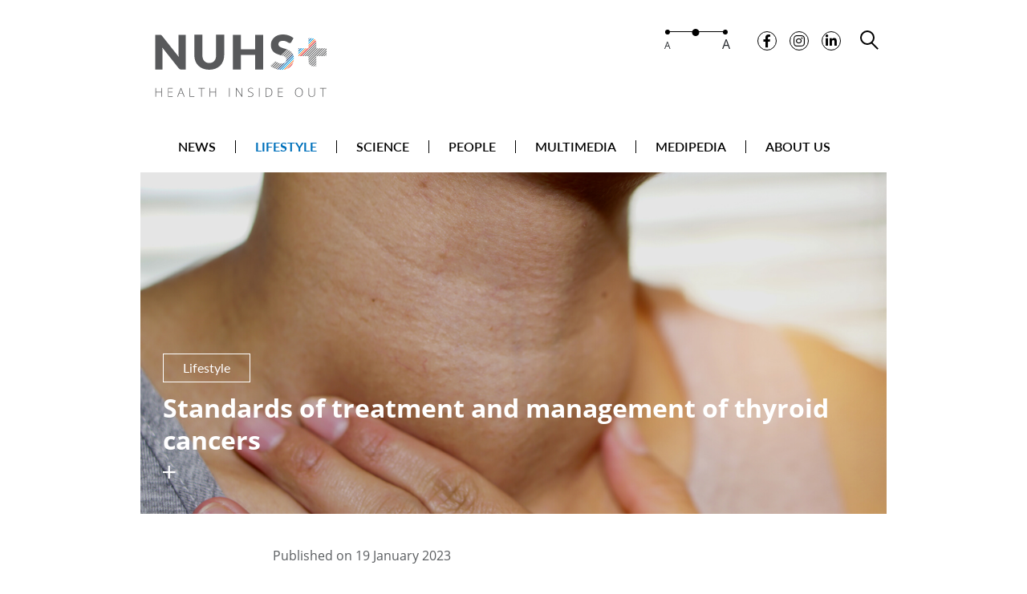

--- FILE ---
content_type: text/html; charset=utf-8
request_url: https://nuhsplus.edu.sg/article/standards-of-treatment-and-management-of-thyroid-cancers
body_size: 6304
content:
 <!DOCTYPE html> <html lang="en"> <head> <meta http-equiv="X-UA-Compatible" content="IE=edge" /> <meta http-equiv="Content-Type" content="text/html; charset=UTF-8"> <meta name="viewport" content="width=device-width, initial-scale=1.0" /> <title>
	Standards of treatment and management of thyroid cancers | NUHS
</title> <link href="/assets/images/favicon.ico" rel="shortcut icon" type="image/vnd.microsoft.icon" /> <link href="/assets/css/bootstrap.min.css" rel="stylesheet" type="text/css" /><link href="/assets/css/all.min.css" rel="stylesheet" type="text/css" /><link href="/assets/css/sf-bootstrap-conflict.css" rel="stylesheet" type="text/css" /><link href="/assets/css/slick.css" rel="stylesheet" type="text/css" /><link href="/assets/css/slick-theme.css" rel="stylesheet" type="text/css" /><link href="/assets/css/bootstrap-select.min.css" rel="stylesheet" type="text/css" /><link href="/assets/css/main.css" rel="stylesheet" type="text/css" /> <meta name="google-site-verification" content="0qSlT9MhdiLz7pwBRffwNVtrdXM74peYu8OtwDmzOoY"><meta property="og:title" content="Standards of treatment and management of thyroid cancers | NUHS+" /><meta property="og:url" content="https://nuhsplus.edu.sg/article/standards-of-treatment-and-management-of-thyroid-cancers" /><meta property="og:type" content="website" /><meta property="og:site_name" content="Default" /><script type="text/javascript">
!function(f,b,e,v,n,t,s)

{if(f.fbq)return;n=f.fbq=function(){n.callMethod?

n.callMethod.apply(n,arguments):n.queue.push(arguments)};

if(!f._fbq)f._fbq=n;n.push=n;n.loaded=!0;n.version='2.0';

n.queue=[];t=b.createElement(e);t.async=!0;

t.src=v;s=b.getElementsByTagName(e)[0];

s.parentNode.insertBefore(t,s)}(window,document,'script',

'https://connect.facebook.net/en_US/fbevents.js');

 fbq('init', '467945588648267');

fbq('track', 'PageView');

</script>

<noscript>

 <img height="1" width="1"

src="https://www.facebook.com/tr?id=467945588648267&ev=PageView

&noscript=1"/>

</noscript>

</script><meta property="og:image" content="/images/default-source/default-album/tyroid---gi.png?sfvrsn=feeb9abf_1" /><meta property="og:description" content="Standards of treatment and management of thyroid cancers | NUHS" /><meta property="twitter:title" content="Standards of treatment and management of thyroid cancers | NUHS+" /><meta property="twitter:description" content="Standards of treatment and management of thyroid cancers | NUHS" /><meta property="twitter:image" content="/images/default-source/default-album/tyroid---gi.png?sfvrsn=feeb9abf_1" /><link rel="canonical" href="https://nuhsplus.edu.sg/article/standards-of-treatment-and-management-of-thyroid-cancers" /><meta name="description" content="Standards of treatment and management of thyroid cancers | NUHS" /></head> <body>  <script src="/assets/js/jquery.min.js" type="text/javascript"></script><script src="/assets/js/slick.min.js" type="text/javascript"></script> <header> 

<!-- Global site tag (gtag.js) - Google Analytics -->
<script async src="https://www.googletagmanager.com/gtag/js?id=G-7GDWYJQ7MJ"></script>
<script>
  window.dataLayer = window.dataLayer || [];
  function gtag(){dataLayer.push(arguments);}
  gtag('js', new Date());
 
  gtag('config', 'G-7GDWYJQ7MJ');
</script>

<div class="container position-relative">
    <div class="logo-utils">
        <!-- LOGO -->
        <div id="Header_TE44070DB001_Col00" class="sf_colsIn logo" data-sf-element="OrgLogo" data-placeholder-label="OrgLogo">


<div >
    <div ><a class="navbar-brand" href="/home"><img src="/images/default-source/default-album/nuhs-logo.svg?sfvrsn=cfb25e23_8" style="width: 100%" title="National University Health System" data-displaymode="Original" alt="NUHS Logo"></a></div>
</div>
</div>
        <div class="utils">
            <!-- FONT-RESIZER and SOCMED -->
            <div id="Header_TE44070DB001_Col01" class="sf_colsIn" data-sf-element="HeaderUtils" data-placeholder-label="HeaderUtils">


<div >
    <div ><div class="d-flex"><div class="font-resizer"><span data-size="0.92">A</span>
 <span data-size="1" data-size-active="true"></span><span data-size="1.18">A</span>
 </div><div class="socmed-links"><ul><li><a href="https://www.facebook.com/NationalUniversityHealthSystem" target="_blank" data-sf-ec-immutable=""><span class="fab fa-facebook-f"></span></a></li><li><a href="https://www.instagram.com/nuhsofficial" target="_blank" data-sf-ec-immutable=""><span class="fab fa-instagram"></span></a></li><li><a href="https://www.linkedin.com/company/national-university-health-system" target="_blank" data-sf-ec-immutable=""><span class="fab fa-linkedin-in"></span></a></li></ul></div></div></div>
</div>
</div>
            <button class="search-toggler search-icon general-search-toggler" type="button" aria-label="search toggler">
                <span></span>
                <span></span>
            </button>
            <button class="menu-div-toggler burger-icon" type="button" aria-label="menu toggler">
                <span></span>
                <span></span>
                <span></span>
            </button>
        </div>
    </div>
    <!-- SEARCH -->
    <div id="Header_TE44070DB001_Col02" class="sf_colsIn" data-sf-element="Search" data-placeholder-label="Search">


<div >
    <div ><div class="search-input general-search-input"><input placeholder="I want to know about..." id="generalSearch"><button class="search-icon small" type="button"><span></span><span></span></button></div></div>
</div>
</div>
</div>

<div class="menu-div">
    <div class="container">
        <div class="burger-icon close">
            <span></span>
            <span></span>
            <span></span>
        </div>
        <!-- NAVBAR -->
        <div id="Header_TE44070DB001_Col03" class="sf_colsIn" data-sf-element="MainNavigation" data-placeholder-label="MainNavigation">





<nav class="navbar">
    <ul class="nav">
        <li class="nav-item d-md-none  home"><a class="nav-link" href="/home#" data-pillar="home">HOME</a></li>
                <li class="nav-item"><a class="nav-link" href="/home#news" data-pillar="news">NEWS</a></li>
                <li class="nav-item"><a class="nav-link" href="/home#lifestyle" data-pillar="lifestyle">LIFESTYLE</a></li>
                <li class="nav-item"><a class="nav-link" href="/home#science" data-pillar="science">SCIENCE</a></li>
                <li class="nav-item"><a class="nav-link" href="/home#people" data-pillar="people">PEOPLE</a></li>
                <li class="nav-item"><a class="nav-link" href="/home#multimedia" data-pillar="multimedia">MULTIMEDIA</a></li>
                <li class="nav-item "><a class="nav-link" href="/medipedia" >MEDIPEDIA</a></li>
        <li class="nav-item dropdown ">
                <span class="nav-link">ABOUT US</span>
            <span class="fas fa-angle-down menu-toggler"></span>
            <ul class="dropdown-menu">
        <li class="nav-item"><a class="nav-link" href="/about-us/nuhs"  target=&quot;_blank&quot;>NUHS</a></li>
        <li class="nav-item"><a class="nav-link" href="/about-us/nuhsplus" >NUHS+</a></li>
            </ul>
        </li>
    </ul>
</nav>





</div>
    </div>
</div>

  


 </header> <main> 

    <script src="/assets/dist/purify.js"></script>
    <script src="/assets/dist/common.js"></script>

<!-- Banner -->
<section class="featured-section">
    <div class="container">
        <div class="featured-slide">
            <div class="img-filter">
                <img src="/images/default-source/default-album/tyroid---fi.png?sfvrsn=7f88391f_1" alt="Standards of treatment and management of thyroid cancers" />
            </div>
            <div class="featured-info">
                    <div class="tag">Lifestyle</div>
                <h1 class="title">Standards of treatment and management of thyroid cancers</h1>
                <span class="nuhs-icon nuhs-plus"></span>
            </div>
        </div>
    </div>
</section>
<!-- Article (with share) -->
<section>
    <div class="container">
        <div class="article-section">
            <div class="article-share">
                <span>SHARE</span>
                <ul class="mb-md-5 page-share"></ul>
                <span>DOWNLOAD</span>
                <div class="download">
                    <a href="#" aria-label="download" onclick="window.print()"><span class="nuhs-icon nuhs-arrow-to-bottom"></span></a>
                </div>
            </div>

            <div class="article-container">
                <p class="text-muted">Published on 19 January 2023</p>
                <p><strong>Thyroid cancers are one of the most common head and neck cancers in the world, with the past decade seeing a significant increase in their incidence.</strong> </p><p dir="ltr">Thyroid cancer is more common in women than in men. In Singapore, it is the eighth most common cancer diagnosed in women and is also commonly diagnosed in younger patients: most patients are below 60.&nbsp;</p><p dir="ltr">&rdquo;With advances in imaging capabilities, identification of thyroid cancers before patients develop symptoms is not uncommon and early detection always means more effective treatment options,&rdquo;  <a href="https://www.nuhs.edu.sg/patient-care/find-a-doctor/doctor-details/Donovan_Eu" target="_blank" data-sf-ec-immutable="" data-sf-marked="">Dr Donovan Eu</a>, Consultant at the Department of Otolaryngology,  <a href="https://www.nuh.com.sg/" target="_blank" data-sf-ec-immutable="" data-sf-marked="">National University Hospital (NUH)</a> and Division of Surgical Oncology,  <a href="https://www.ncis.com.sg" target="_blank" data-sf-ec-immutable="" data-sf-marked="">National University Cancer Institute, Singapore (NCIS)</a> shared.</p><p dir="ltr">Thyroid cancer affects the thyroid gland &ndash; a small, butterfly-shaped gland at the base of the neck that produces hormones. Dr Eu noted that this class of cancer is broadly divided into two groups: differentiated thyroid cancers &ndash; of which papillary thyroid cancers account for the vast majority of cases seen worldwide &ndash; and anaplastic thyroid cancers. Anaplastic thyroid cancers often have a poorer prognosis but are fortunately less common.&nbsp;</p><p dir="ltr">The main symptom of thyroid cancer to look out for is a painless, slow-growing lump or mass at the centre of the neck. Lumps can also occur at the sides of the neck in cases where cancer involves the surrounding lymph nodes.&nbsp;</p><p dir="ltr">&nbsp;&ldquo;In advanced cases, some patients may develop changes to their voice, difficulties swallowing and/or breathing, or coughing up blood. Thankfully, the presentation of these symptoms is less common,&rdquo; Dr Eu further explained.</p><p dir="ltr">If your doctor suspects that you have thyroid cancer, he or she will carefully examine your neck, lymph nodes and sometimes voice box to determine the extent of the disease. An ultrasound may be ordered to further evaluate the lump and look for sonographic features that may help with diagnosis.&nbsp;</p><p dir="ltr">In some patients, a needle biopsy is performed to look for cancer features under a microscope. Dr Eu noted that the needle biopsy is reliable, with a relatively high rate of accuracy in thyroid cancer detection.&nbsp;</p><p dir="ltr"><strong>Surgery remains the current standard treatment</strong></p><p dir="ltr">If confirmed, surgery to remove the thyroid gland remains the mainstay of treatment. Depending on the extent of involvement, this may involve the removal of half or even the entire thyroid gland. In addition, evaluation and possible removal of the regional lymph nodes may be performed in the same procedure. Skilled surgeons are necessary in order to avoid injury to the nerve of the voice box, which lies close to the thyroid gland. Your surgeon will also work to preserve the small parathyroid glands nearby that regulate the body&rsquo;s calcium.&nbsp;</p><p dir="ltr">In general, patients can be up and about fairly quickly: most can resume eating, drinking, and talking almost immediately after surgery and some may need to rest at home for about one to two weeks before resuming normal activity. Those patients who have undergone surgical removal of the entire thyroid gland may require hospitalisation for a few days to monitor for calcium disturbances. All patients will require thyroid hormone replacements following removal of the entire thyroid gland and in some cases, a period of calcium supplements may also be required.&nbsp;</p><p dir="ltr">After surgery, the use of radioactive iodine may be needed as well, depending on pathology results. This is administered by nuclear medicine or radiation oncology doctors and may require a short second hospital stay. Such combined treatment achieves good outcomes for patients and Dr Eu stated that &ldquo;90% of patients diagnosed with thyroid cancers are potentially cured&rdquo;.&nbsp;</p><p dir="ltr"><strong>New advancements in treatment and management</strong></p><p dir="ltr">&nbsp;The use of gene testing allows for greater accuracy and further refinement of a patient&rsquo;s prognosis, Dr Eu said. &ldquo;Information from gene testing can also be incorporated into treatment planning, thus personalising care for patients.&rdquo;&nbsp;</p><p dir="ltr">More recently, there has also been a shift in thinking in the management of early-stage thyroid cancers. Dr Eu explained, &ldquo;There are studies demonstrating that low-risk thyroid cancers may remain dormant even after more than ten years. In closely monitored cases, small low-risk thyroid cancers have been observed with great success in ultrasound imaging to determine that the cancers in question are stable over a long period.&rdquo;&nbsp;</p><p dir="ltr">&nbsp;&ldquo;This body of evidence has helped us to understand more about the disease, thereby avoiding unnecessary surgeries and their inherent risks.&rdquo;</p><p dir="ltr"><strong>Treatments in development&nbsp;</strong></p><p dir="ltr">Several minimally invasive treatments are also currently being evaluated, including &ldquo;endoscopic thyroid surgeries, robotic thyroid surgeries and radiofrequency ablation&rdquo;, added Dr Eu. &ldquo;The recent integration of technologies such as nerve monitoring has also allowed for safer surgeries in complex conditions, improving outcomes.&rdquo;&nbsp;</p><p dir="ltr">For advanced thyroid cancers, several advances have also been made: novel targeted therapy is one. Such therapies use medications that attack specific features of cancer to stop its growth or spread. Tyrosine kinase inhibitors (TKIs) have been successfully used in the treatment of some cancers and represent another avenue in the treatment of complex conditions, leading to significant improvements in patients&rsquo; outcomes. While novel targeted therapies are still undergoing further clinical trials, early results have shown great promise.&nbsp;</p><p dir="ltr"><strong>Thyroid cancer is not a death sentence</strong></p><p dir="ltr">With timely and appropriate treatment, thyroid cancers are certainly curable. Those who present with more advanced or complex thyroid cancers can also expect ongoing developments in diagnostics and treatment to further improve the care, treatment and management of their conditions. If you suspect that you have thyroid cancer, seek medical attention immediately. Early detection is key to beating this disease.&nbsp;</p><p dir="ltr"><strong>In consultation with  <a href="https://www.nuhs.edu.sg/patient-care/find-a-doctor/doctor-details/Donovan_Eu" target="_blank" data-sf-ec-immutable="" data-sf-marked="">Dr Donovan Eu</a>, Consultant, Department of Otolaryngology-Head &amp; Neck Surgery,  <a href="https://www.nuh.com.sg" target="_blank" data-sf-ec-immutable="" data-sf-marked="">NUH</a> and Consultant, Division of Surgical Oncology,  <a href="https://www.ncis.com.sg/" target="_blank" data-sf-ec-immutable="" data-sf-marked="">NCIS</a>.</strong></p>
                <div class="article-tags">
                    <ul>
                            <li><a href="/generalSearch/?keyword=Lifestyle" class="tagging">Lifestyle</a></li>
                                                    <li><a href="/generalSearch/?keyword=Surgical-Oncology" class="tagging">Surgical Oncology</a></li>
                            <li><a href="/generalSearch/?keyword=Otolaryngology---Head-&amp;-Neck-Surgery" class="tagging">Otolaryngology - Head &amp; Neck Surgery</a></li>
                                                    <li><a href="/generalSearch/?keyword=National-University-Cancer-Institute-Singapore" class="tagging">National University Cancer Institute Singapore</a></li>
                            <li><a href="/generalSearch/?keyword=National-University-Hospital" class="tagging">National University Hospital</a></li>
                                                    <li><a href="/generalSearch/?keyword=Donovan-Eu" class="tagging">Donovan Eu</a></li>
                            <li><a href="/generalSearch/?keyword=Thyroid" class="tagging">Thyroid</a></li>
                            <li><a href="/generalSearch/?keyword=Cancer" class="tagging">Cancer</a></li>
                    </ul>
                </div>
            </div>
        </div>
    </div>
</section>
<!-- Related Articles -->
    <section>
        <div class="container article-related-container">
            <h3 class="text-center mb-4">Related Articles</h3>
            <div class="general-section">
                <div class="general-list related-list">
                            <div class="general-container">
                                <a href="/article/meet-the-doctor-whose-healthcare-innovations-are--out-of-this-world" class="general-post">
                                    <div class="general-img img-div">
                                        <img src="/images/default-source/default-album/nuhs-prof-ngiam-kee-yuan-meet-the-doctor-whose-healthcare-innovations-are-out-of-this-world---thumbnail.jpeg?sfvrsn=61de2164_1" alt="Meet the doctor whose healthcare innovations are ‘out of this world’" />
                                    </div>
                                    <div class="general-info">
                                            <div class="tag">People</div>
                                            <div class="tag">Science</div>
                                        <p class="title">Meet the doctor whose healthcare innovations are ‘out of this world’</p>
                                        <span class="nuhs-icon nuhs-plus"></span>
                                        <p class="standfirst">NUHS A/Prof Ngiam is boldly seeking out new frontiers, pushing the boundaries of MedTech with one aim &ndash; to enhance the lives of patients.</p>
                                    </div>
                                </a>
                            </div>
                            <div class="general-container">
                                <a href="/article/when-are-oral-ulcers-a-cause-for-worry" class="general-post">
                                    <div class="general-img img-div">
                                        <img src="/images/default-source/default-album/ulcer---gi.png?sfvrsn=e4dba543_1" alt="When are oral ulcers a cause for worry?" />
                                    </div>
                                    <div class="general-info">
                                            <div class="tag">News</div>
                                            <div class="tag">Lifestyle</div>
                                        <p class="title">When are oral ulcers a cause for worry?</p>
                                        <span class="nuhs-icon nuhs-plus"></span>
                                        <p class="standfirst">Ulcers in the mouth are common. However, knowing when these ulcers are a cause for concern can save lives.</p>
                                    </div>
                                </a>
                            </div>
                            <div class="general-container">
                                <a href="/article/breast-cancer-wearing-the-same-bra-after-breast-surgery" class="general-post">
                                    <div class="general-img img-div">
                                        <img src="/images/default-source/default-album/breast-cancer---gi.png?sfvrsn=9c9723e7_1" alt="Breast cancer: Wearing the same bra after breast surgery" />
                                    </div>
                                    <div class="general-info">
                                            <div class="tag">News</div>
                                            <div class="tag">Lifestyle</div>
                                        <p class="title">Breast cancer: Wearing the same bra after breast surgery</p>
                                        <span class="nuhs-icon nuhs-plus"></span>
                                        <p class="standfirst">New breast-preserving surgical techniques allow breast cancer patients to keep the size and shape of their breast.</p>
                                    </div>
                                </a>
                            </div>
                </div>
            </div>
        </div>
    </section>
<script>
    $(function () {
        $('.nav-link[data-pillar="lifestyle"]').parent().addClass('active');
    });
</script>
 </main> <footer> <button id="scrollToTop" type="button"><span class="nuhs-icon nuhs-arrow-to-top"></span></button> 



<div >
    <div ><div class="container"><div class="row align-items-end justify-content-between mb-md-4"><div class="col"><a href="https://www.nuhs.edu.sg/" target="_blank"><img src="/images/default-source/default-album/nuhs-logo-white.svg?sfvrsn=3d40c7df_0" title="National University Health System" class="logo" data-displaymode="Original" alt="White NUHS Logo"></a><br><br></div><div class="footer-sitemap"><div class="footer-nav"><ul><li><a href="https://www.nuh.com.sg/" target="_blank" data-sf-ec-immutable="">National University Hospital</a></li><li><a href="https://www.ntfgh.com.sg/" target="_blank" data-sf-ec-immutable="">Ng Teng Fong General Hospital</a></li><li><a href="https://www.ah.com.sg/" target="_blank" data-sf-ec-immutable="">Alexandra Hospital</a></li><li><a href="https://www.nuhs.edu.sg/patient-care/tengah-general-and-community-hospital " target="_blank" data-sf-ec-immutable="">Tengah General and Community Hospital</a></li><li><a href="https://www.jch.com.sg/" target="_blank" data-sf-ec-immutable="">Jurong Community Hospital</a></li><li><a href="https://www.nup.com.sg/" target="_blank" data-sf-ec-immutable="">National University Polyclinics</a><a data-sf-ec-immutable=""></a></li><a data-sf-ec-immutable=""></a></ul><a data-sf-ec-immutable=""></a></div><a data-sf-ec-immutable=""></a><div class="footer-nav"><a data-sf-ec-immutable=""></a><ul><a data-sf-ec-immutable=""></a><li><a data-sf-ec-immutable=""></a><a href="https://www.nuhs.edu.sg/patient-care/jurong-medical-centre" target="_blank" data-sf-ec-immutable="">Jurong Medical Centre</a></li><li><a href="https://www.ncis.com.sg/" target="_blank" data-sf-ec-immutable="">National University Cancer Institute Singapore</a></li><li><a href="https://www.nuhcs.com.sg/" target="_blank" data-sf-ec-immutable="" data-sf-marked="">National University Heart Centre Singapore</a></li><li><a href="https://www.nucohs.com.sg/" target="_blank" data-sf-ec-immutable="">National University Centre for Oral Health Singapore</a></li><li><a href="https://www.nuhs.edu.sg/patient-care/nuhs-diagnostics" target="_blank" data-sf-ec-immutable="" data-sf-marked="">NUHS Diagnostics</a></li></ul></div><div class="footer-nav"><ul><li><a href="https://www.nuhs.edu.sg/patient-care/nuhs-pharmacy" target="_blank" data-sf-ec-immutable="" data-sf-marked="">NUHS Pharmacy</a></li><li><a href="https://www.nuhs.edu.sg/care-in-the-community" target="_blank" data-sf-ec-immutable="">NUHS Regional Health System Office</a></li><li><a href="https://medicine.nus.edu.sg/" target="_blank" data-sf-ec-immutable="" data-sf-marked="">National University of Singapore - Yong Loo Lin School of Medicine</a></li><li><a href="http://www.dentistry.nus.edu.sg/" target="_blank" data-sf-ec-immutable="" data-sf-marked="">National University of Singapore - Faculty of Dentistry</a></li><li><a href="https://sph.nus.edu.sg/" target="_blank" data-sf-ec-immutable="">National University of Singapore - Saw Swee Hock School of Public Health</a></li></ul></div></div></div><div class="row flex-md-row-reverse align-items-center"><div class="col"><div class="d-md-flex mb-md-3"><ul class="footer-links me-3"><li><a href="/about-us/nuhs">About NUHS</a></li><li><a href="https://www.nuhs.edu.sg/terms-of-use" target="_blank" data-sf-ec-immutable="">Terms of Use</a></li><li><span>Share</span></li></ul><ul class="footer-socials page-share"></ul></div></div><div class="col-12 col-xl-4"><p class="mb-3">© 2025 National University Health System</p></div></div></div></div>
</div>


 </footer> <script src="/assets/js/popper.min.js" type="text/javascript"></script><script src="/assets/js/bootstrap.min.js" type="text/javascript"></script><script src="/assets/js/bootstrap-select.min.js" type="text/javascript"></script><script src="/Frontend-Assembly/Telerik.Sitefinity.Frontend/assets/js/main.js?v=MTc2MjM2NTEzMg%3d%3d" type="text/javascript"></script><script src="/Frontend-Assembly/SitefinityWebApp/Mvc/Scripts/Articles/articles.js?v=MTc2MjM2NTEzMg%3d%3d" type="text/javascript"></script><script type="text/javascript">
$(document).ready(function() {
$(".video-post").each(function() {
  if($(this).find("iframe").attr("allow").toString() == "join-ad-interest-group"){
  	$(this).hide();
  }

  if(!$(this).find("iframe").attr("src")) {
  $(this).hide();
  }
})
  })
</script> </body> </html>


--- FILE ---
content_type: text/css
request_url: https://nuhsplus.edu.sg/assets/css/sf-bootstrap-conflict.css
body_size: -637
content:
.sfPageEditor header{position:relative}:root:root:root:root:root .sf-backend-wrp .row::before,:root:root:root:root:root .sf-backend-wrp .row::after{display:none !important}:root:root:root:root:root .featured-section{opacity:1}.embednull{max-width:100%;margin-bottom:1rem}img{max-width:100%}@media(max-width: 767px){.sf_colsOut[class^=sf_2cols_],.sf_colsOut[class*=" sf_2cols_"],.sf_colsOut[class^=sf_3cols_],.sf_colsOut[class*=" sf_3cols_"],.sf_colsOut[class^=sf_4cols_],.sf_colsOut[class*=" sf_4cols_"],.sf_colsOut[class^=sf_5cols_],.sf_colsOut[class*=" sf_5cols_"]{width:100% !important;margin-left:0 !important}.sf_colsIn[class^=sf_1cols_],.sf_colsIn[class^=" sf_1cols_"],.sf_colsIn[class^=sf_2cols_],.sf_colsIn[class*=" sf_2cols_"],.sf_colsIn[class^=sf_3cols_],.sf_colsIn[class*=" sf_3cols_"],.sf_colsIn[class^=sf_4cols_],.sf_colsIn[class*=" sf_4cols_"],.sf_colsIn[class^=sf_5cols_],.sf_colsIn[class*=" sf_5cols_"]{margin-left:0 !important;padding-right:0 !important}}

--- FILE ---
content_type: text/css
request_url: https://nuhsplus.edu.sg/assets/css/main.css
body_size: 5070
content:
.btn,
.burger-icon:hover,
.grid-icon:hover,
.medipedia-search .medipedia-alphabets button:hover,
.search-icon:hover,
button {
    background: 0 0
}

.nuhs-icon,
.tag {
    font-weight: 400
}

@font-face {
    font-family: Lato;
    src: url("../fonts/Lato-Regular.ttf");
    font-style: normal;
    font-weight: 400
}

@font-face {
    font-family: Lato;
    src: url("../fonts/Lato-Semibold.ttf");
    font-style: normal;
    font-weight: 600
}

@font-face {
    font-family: Lato;
    src: url("../fonts/Lato-Bold.ttf");
    font-style: normal;
    font-weight: 700
}

@font-face {
    font-family: "Open Sans";
    src: url("../fonts/OpenSans-Regular.ttf");
    font-style: normal;
    font-weight: 400
}

@font-face {
    font-family: "Open Sans";
    src: url("../fonts/OpenSans-SemiBold.ttf");
    font-style: normal;
    font-weight: 600
}

@font-face {
    font-family: "Open Sans";
    src: url("../fonts/OpenSans-Bold.ttf");
    font-style: normal;
    font-weight: 700
}

@font-face {
    font-family: nuhs;
    src: url("../fonts/nuhs.ttf");
    font-style: normal;
    font-weight: 400
}

.nuhs-icon {
    font-family: nuhs
}

.nuhs-plus::before {
    content: ""
}

.nuhs-arrow-to-top::before {
    content: ""
}

.nuhs-arrow-to-bottom::before {
    content: ""
}

.nuhs-email::before {
    content: ""
}

.nuhs-text::before {
    content: ""
}

html {
    font-size: 100%
}

body {
    font-size: 1rem;
    font-family: "Open Sans";
    line-height: 1.5
}

h1,
h2,
h3 {
    font-weight: 700;
    margin-bottom: 1.5rem
}

.h2,
h2 {
    font-size: 1.35rem
}

.h3,
h3 {
    font-size: 1.15rem
}

a {
    transition: .3s;
    color: #005187
}

.navbar .nav .nav-link:hover,
a:hover {
    color: #0071bb
}

.grid-icon {
    width: 18px;
    height: 20px;
    min-width: 0;
    position: relative;
    border: 0;
    padding: 0;
    display: flex;
    flex-flow: row wrap;
    align-items: center;
    justify-self: center
}

.grid-icon span {
    width: 40%;
    height: 8px;
    margin: 0 5%;
    border: .5px solid #000;
    border-radius: 2px;
    transition: .3s
}

section.section {
    padding: 1.75rem 0
}

.btn,
button {
    border: 1px solid #000;
    border-radius: 8px;
    min-width: 120px;
    padding: .5rem 1.5rem;
    font-size: .65rem
}

.btn:hover,
button:hover {
    background: #f2f2f2;
    transition: .3s
}

header {
    padding-top: .5rem;
    padding-bottom: .5rem;
    z-index: 2;
    box-shadow: none;
    background: #fff;
    transition: .3s;
    position: fixed;
    width: 100%;
    top: 0
}

header .logo-utils {
    display: flex;
    flex-flow: row;
    justify-content: space-between;
    align-items: flex-end;
    transition: .3s
}

header .logo-utils .utils {
    display: flex;
    align-items: flex-end;
    padding-bottom: .5rem
}

header .logo-utils .search-toggler {
    margin: 0 .5rem;
    transition: .3s
}

header .logo-utils .menu-div-toggler {
    margin-left: .5rem;
    transition: .3s
}

header .logo img {
    max-width: 100px;
    max-height: 80px;
    transition: .3s
}

header.sticky {
    box-shadow: 0 2px 5px 3px rgba(0, 0, 0, .3)
}

header.sticky .logo-utils {
    align-items: center
}

header.sticky .logo-utils .utils {
    padding-bottom: 0
}

header.sticky .logo img {
    max-width: 80px
}

header.sticky .menu-div-toggler,
header.sticky .search-toggler {
    margin: 0 .75rem
}

.font-resizer {
    position: relative;
    display: flex;
    justify-content: space-between;
    width: 45px;
    align-items: flex-end;
    margin: 0 .65rem;
    transition: .3s
}

.font-resizer::before {
    position: absolute;
    display: block;
    content: "";
    width: 40px;
    height: 1px;
    background: #000;
    top: 0;
    margin: 0 auto;
    left: 2px
}

.font-resizer span {
    cursor: pointer;
    padding-top: .25rem;
    font-size: 0;
    line-height: 1
}

.font-resizer span::before {
    content: "";
    display: inline-block;
    background: #000;
    width: 3px;
    height: 3px;
    position: absolute;
    border-radius: 50%;
    top: -1px;
    right: 50%;
    transform: translateX(50%)
}

.font-resizer span[data-size-active=true]::before {
    width: 6px;
    height: 6px;
    top: -2px
}

.font-resizer span:first-child {
    font-size: .75rem;
    margin-left: -1px
}

.font-resizer span:first-child::before {
    left: 0;
    transform: none
}

.font-resizer span:last-child {
    font-size: 1rem;
    margin-right: -3px
}

.font-resizer span:last-child::before,
.menu-div.open {
    right: 0
}

.font-resizer span:not(:first-child):not(:last-child) {
    height: 100%;
    width: 10px
}

.socmed-links {
    margin: 0 .8rem;
    transition: .3s
}

.socmed-links ul {
    display: flex;
    margin: 0 -.5rem;
    list-style-type: none;
    padding-left: 0
}

.burger-icon span,
.search-icon span {
    display: inline-block;
    transition: .3s
}

.article-share ul li,
.socmed-links ul li,
footer .footer-socials li {
    padding: 0 .25rem
}

.socmed-links ul li a {
    border: 1px solid #000;
    border-radius: 50%;
    font-size: .75rem;
    width: 1.25rem;
    height: 1.25rem;
    display: flex;
    align-items: center;
    justify-content: center;
    color: #000
}

.article-tags ul li .tagging:hover,
.socmed-links ul li a:hover {
    color: gray;
    text-decoration: none
}

.burger-icon,
.search-icon {
    width: 18px;
    height: 20px;
    min-width: 0;
    position: relative;
    border: 0;
    padding: 0
}

.search-icon span {
    position: absolute
}

.search-icon span:first-child {
    width: 10px;
    height: 2px;
    top: 15px;
    left: 10px;
    background: #000;
    transform: rotate(45deg)
}

.search-icon span:last-child {
    width: 14px;
    height: 14px;
    top: 0;
    left: 0;
    border: 2px solid #000;
    border-radius: 50%;
    background: 0 0
}

.search-icon.close span:first-child {
    width: 20px;
    left: 0;
    top: 50%
}

.search-icon.close span:last-child {
    border-width: 0;
    width: 20px;
    height: 2px;
    top: 50%;
    left: 0;
    border-radius: 0;
    transform: rotate(135deg);
    background: #000
}

.search-icon.small {
    transform: scale(.8)
}

.burger-icon.close span:nth-child(2),
.search-input {
    width: 0;
    height: 0
}

.burger-icon span {
    width: 100%;
    height: 2px;
    background: #000;
    position: absolute;
    left: 0
}

.burger-icon span:first-child {
    top: 25%;
    transform: translateY(-50%)
}

.burger-icon span:nth-child(2) {
    top: 50%;
    transform: translateY(-50%)
}

.burger-icon span:last-child {
    top: 75%;
    transform: translateY(-50%)
}

.burger-icon.close span:first-child {
    transform: rotate(45deg);
    top: 50%
}

.burger-icon.close span:last-child {
    transform: rotate(135deg);
    top: 50%
}

.search-input {
    overflow: hidden;
    transition: .3s;
    padding: 0 .5rem;
    display: flex;
    align-items: center
}

.search-input input {
    border: 0;
    border-bottom: 1px solid #000;
    padding: .15rem .25rem;
    width: 100%;
    outline: 0
}

.search-input.open {
    width: 100%;
    height: auto;
    padding: .5rem;
    overflow: visible
}

.search-suggest {
    position: absolute;
    top: calc(100% - .5rem);
    border: 1px solid #ccc;
    border-top: 0;
    left: 1.5rem;
    padding-left: 0;
    list-style-type: none;
    box-shadow: 0 1px 2px rgba(0, 0, 0, .5);
    width: calc(100% - 3rem - 18px)
}

.search-suggest li {
    border-bottom: 1px solid #ddd;
    font-weight: 600;
    padding: .25rem .5rem;
    background: #fff;
    cursor: pointer
}

.article-share ul,
.article-tags ul {
    padding-left: 0;
    list-style-type: none
}

.search-suggest li.active,
.search-suggest li:hover {
    color: #0071bb;
    background: #ddd
}

body.freeze {
    height: 100%;
    overflow: hidden;
    position: relative
}

body.freeze::before {
    content: "";
    position: absolute;
    background: rgba(0, 0, 0, .75);
    top: 0;
    height: 100%;
    width: 100%;
    z-index: 1
}

.menu-div {
    right: -80%;
    position: fixed;
    top: 0;
    height: 100%;
    width: 80%;
    max-width: 300px;
    padding: 3rem 0;
    background: #f2f2f2;
    z-index: 1;
    transition: .3s;
    overflow: auto
}

.menu-div .burger-icon {
    float: none
}

.map-overlay .tooltip-overlay .tooltip-point[data-show],
.medipedia-search .search-icon,
.navbar,
.navbar .nav {
    display: block
}

.navbar {
    padding-left: 3rem;
    padding-right: 1.5rem;
    padding-bottom: 0
}

.navbar .nav .nav-link {
    color: #000;
    font-family: Lato;
    font-weight: 600;
    font-size: 1rem;
    line-height: 1;
    cursor: pointer
}

.navbar .nav>.nav-item {
    margin-bottom: 1rem
}

.navbar .nav>.nav-item.active>.nav-link,
.navbar .nav>.nav-item:hover>.nav-link {
    font-weight: 700;
    color: #0071bb
}

.map-overlay,
.navbar .nav-item {
    position: relative
}

.navbar .menu-toggler {
    position: absolute;
    right: 0;
    top: 0;
    padding: .5rem;
    line-height: 1.125rem;
    z-index: 1;
    cursor: pointer
}

.navbar .dropdown-menu {
    padding: 0;
    margin-top: 0;
    background: 0 0;
    border: 0;
    border-radius: 0;
    min-width: 8rem;
    position: relative;
    float: none
}

.navbar .dropdown-menu .nav-item .nav-link {
    font-size: 1rem;
    font-weight: 500
}

@media (min-width:768px) {
    .h2,
    h2 {
        font-size: 2rem
    }
    .h3,
    h3 {
        font-size: 1.75rem
    }
    p {
        margin-bottom: 1.5rem
    }
    .btn,
    button {
        font-size: 1rem
    }
    header {
        padding-top: 2.4rem;
        padding-bottom: 0
    }
    header .logo-utils {
        align-items: flex-start;
        margin-bottom: 2.4rem;
        min-height: 80px
    }
    header .logo-utils .utils {
        align-items: center
    }
    .menu-div .burger-icon,
    .navbar .menu-toggler,
    .search-input .search-icon,
    header .logo-utils .menu-div-toggler {
        display: none
    }
    header .logo img {
        max-width: 250px
    }
    header.sticky {
        padding-top: 1rem
    }
    header.sticky .logo-utils {
        align-items: flex-start;
        margin-bottom: 1rem
    }
    header.sticky .logo img {
        max-width: 150px
    }
    .font-resizer {
        width: 75px;
        margin: 0 1.5rem
    }
    .font-resizer::before {
        width: 70px
    }
    .font-resizer span {
        padding-top: .5rem
    }
    .font-resizer span::before {
        width: 6px;
        height: 6px;
        top: -2px
    }
    .font-resizer span[data-size-active=true]::before {
        width: 9px;
        height: 9px;
        top: -3px
    }
    .font-resizer span:first-child {
        font-size: .75rem
    }
    .font-resizer span:last-child {
        font-size: 1rem;
        margin-right: -6px
    }
    .socmed-links {
        margin: 0 1rem
    }
    .socmed-links ul li {
        padding: 0 .5rem
    }
    .socmed-links ul li a {
        font-size: 1rem;
        width: 1.5rem;
        height: 1.5rem
    }
    .search-icon {
        width: 25px;
        height: 25px;
        margin: 0 1rem
    }
    .search-icon span:first-child {
        width: 12px;
        top: 18px;
        left: 12px
    }
    .search-icon span:last-child {
        width: 18px;
        height: 18px;
        top: 0;
        left: 0
    }
    .search-icon.close span:first-child,
    .search-icon.close span:last-child {
        width: 28px
    }
    .search-input {
        height: auto;
        margin-bottom: 1rem;
        position: absolute;
        bottom: 0;
        right: 15px;
        padding: 0
    }
    .search-input.open {
        width: 400px;
        padding: 0
    }
    .search-suggest {
        width: 400px;
        left: 0;
        top: 100%;
        z-index: 2
    }
    body.freeze {
        overflow: auto
    }
    body.freeze::before {
        content: none
    }
    .menu-div {
        position: relative;
        right: auto;
        width: 100%;
        max-width: 100%;
        background: 0 0;
        padding: 0;
        overflow: visible
    }
    .navbar {
        padding-left: 0
    }
    .navbar .nav {
        display: flex;
        flex-flow: row;
        justify-content: center
    }
    .navbar .nav>.nav-item {
        margin-bottom: 0
    }
    .navbar .nav>.nav-item>.nav-link {
        padding: 0 1rem;
        margin-bottom: 1.5rem
    }
    .navbar .nav>.nav-item:not(.home)+.nav-item>.nav-link {
        border-left: 1px solid #000
    }
    .navbar .dropdown-menu {
        display: none;
        padding: .5rem 0;
        background: rgba(255, 255, 255, .8);
        box-shadow: 0 1px 5px 1px rgba(0, 0, 0, .25);
        position: absolute;
        left: 1rem
    }
    .navbar .dropdown-menu .nav-item .nav-link {
        padding: .5rem 1rem;
        font-size: 1.125rem
    }
}

.tag {
    border: 1px solid #fff;
    display: inline-block;
    padding: .2rem .8rem;
    font-size: .9em;
    margin-bottom: .5rem;
    margin-right: .5rem;
    font-family: Lato;
    min-width: 85px;
    text-align: center
}

.standfirst,
.tippy-tooltip.map-theme .tippy-content p {
    margin-bottom: 0
}

.standfirst::after {
    content: "";
    font-family: nuhs;
    display: block;
    padding-top: .5rem;
    font-size: .75em
}

.featured-section {
    opacity: 0
}

.featured-section>.container {
    padding: 0
}

.featured-slider,
.featured-slider.slick-dotted {
    margin-bottom: 1.25rem
}

.featured-slider .slick-arrow {
    min-width: 1px
}

.featured-slider .slick-arrow::before {
    font-family: "Font Awesome 5 Free";
    font-weight: 900;
    color: #000
}

.featured-slider .slick-arrow.slick-prev {
    left: .5rem;
    z-index: 1
}

.featured-slider .slick-arrow.slick-prev::before {
    content: ""
}

.featured-slider .slick-arrow.slick-next {
    right: .5rem
}

.featured-slider .slick-arrow.slick-next::before {
    content: ""
}

.featured-slider .featured-slide .featured-info {
    padding-bottom: 2.75rem
}

.featured-slider .slick-dots {
    bottom: 0;
    padding: 0 1rem 1rem;
    margin: 0 -.5rem
}

.featured-slider .slick-dots li {
    width: auto;
    height: auto;
    margin: 0;
    padding: 0 .5rem
}

.featured-slider .slick-dots li button {
    min-width: 0;
    width: auto;
    height: auto;
    padding: 0
}

.featured-slider .slick-dots li button::before {
    color: #fff;
    font-size: 8px;
    position: relative
}

.featured-slide {
    position: relative;
    display: block
}

.featured-slide img {
    width: 100%;
    object-fit: cover;
    height: 400px
}

.featured-slide .featured-info {
    position: absolute;
    bottom: 0;
    width: 100%;
    color: #fff;
    padding: 2rem 1rem
}

.featured-slide .featured-info .title {
    font-size: 1.75em;
    font-weight: 700;
    line-height: 1.25;
    margin-bottom: .5rem
}

.featured-slide .featured-info .nuhs-plus {
    display: block;
    margin-bottom: .5rem
}

.highlights {
    display: flex;
    flex-flow: row wrap;
    margin: 0 -.625rem
}

.category-listing,
.general-list {
    display: flex;
    margin: 0 -.625rem .75rem
}

.general-list .general-container,
.highlights .highlights-container {
    flex-basis: 100%;
    max-width: 100%;
    padding: 0 .625rem;
    margin-bottom: 1.25rem
}

.general-list .general-post,
.highlights .highlights-item {
    display: flex;
    height: 100%;
    flex-direction: column;
    color: #000;
    text-decoration: none;
    position: relative
}

.general-list .general-post .general-img,
.highlights .highlights-item .img-div,
.map-overlay img,
.modal-open .modal .modal-dialog {
    width: 100%
}

.general-list .general-post .general-img img,
.highlights .highlights-item .img-div img {
    width: 100%;
    height: 200px;
    object-fit: cover
}

.highlights .highlights-item .highlights-info {
    padding: 1rem 0 0;
    flex-grow: 1
}

.general-list .general-post .general-info .tag,
.highlights .highlights-item .highlights-info .tag {
    border-color: #000;
    margin-bottom: 1rem
}

.general-list .general-post .general-info .title,
.highlights .highlights-item .highlights-info .title {
    font-weight: 700;
    font-size: 1.25em;
    line-height: 1.25
}

.article-share>span,
.general-list .general-post .general-info .nuhs-plus,
.highlights .highlights-item .highlights-info .nuhs-plus {
    display: none
}

.general-list {
    flex-flow: row wrap
}

.general-list .general-post .general-info {
    padding: 1rem 0;
    flex-grow: 1
}

.category-section {
    padding-top: 1.5rem
}

.category-listing {
    flex-flow: row wrap;
    counter-reset: category
}

.category-listing .category-container {
    flex-basis: 50%;
    max-width: 50%;
    padding: 0 .625rem;
    margin-bottom: 1.25rem
}

.category-listing .category {
    display: block;
    position: relative;
    height: 100%;
    cursor: pointer
}

.category-listing .category::after,
a.featured-slide::after,
a.general-post::after,
a.highlights-item::after {
    content: "";
    position: absolute;
    top: 0;
    left: 0;
    width: 100%;
    height: 100%;
    transition: .3s
}

.category-listing .category:hover::after,
a.featured-slide:hover::after,
a.general-post:hover::after,
a.highlights-item:hover::after {
    background: rgba(255, 255, 255, .2)
}

.category-listing .category .img-div {
    height: 100%
}

.category-listing .category img {
    width: 100%;
    height: 100%;
    object-fit: cover
}

.category-listing .category .category-title {
    position: absolute;
    bottom: 0;
    color: #fff;
    width: 100%;
    padding: 1rem
}

.category-listing .category .category-title .title {
    font-weight: 700;
    margin-bottom: 0
}

.category-listing .category-list-item {
    flex-basis: 100%;
    max-width: 100%;
    padding: .5rem .625rem
}

.category-listing .category-list-item .category-title {
    cursor: pointer;
    color: #666;
    transition: .3s
}

.category-listing .category-list-item .category-title:hover {
    color: #005187;
    text-decoration: underline
}

.category-listing .category-list-item .category-title .title {
    display: block;
    font-weight: 700;
    font-size: 1.25em
}

.article-section {
    margin: 1.5rem auto 2rem
}

@media (min-width:768px) {
    .tag {
        font-size: 1em;
        padding: .3rem 1.5rem;
        margin-bottom: .75rem
    }
    .featured-section>.container {
        padding: 0 15px
    }
    .featured-slider .slick-arrow::before {
        color: #fff
    }
    .featured-slider .slick-arrow.slick-prev {
        left: 1.75rem
    }
    .featured-slider .slick-arrow.slick-next {
        right: 1.75rem
    }
    .featured-slide img {
        position: relative;
        height: auto;
        max-height: 550px
    }
    .featured-slide .featured-info {
        padding: 2rem 1.75rem
    }
    .featured-slide .featured-info .title {
        font-size: 2em
    }
    .category-listing .category-list-item,
    .highlights .highlights-container {
        flex-basis: 50%;
        max-width: 50%
    }
    .highlights .highlights-item {
        position: relative
    }
    .highlights .highlights-item .img-div img {
        height: 100%;
        max-height: 550px
    }
    .highlights .highlights-item .highlights-info {
        position: absolute;
        bottom: 0;
        width: 100%;
        color: #fff;
        padding: 2rem 1.75rem
    }
    .highlights .highlights-item .highlights-info .tag {
        border-color: #fff
    }
    .highlights .highlights-item .highlights-info .title {
        font-size: 1.5em;
        margin-bottom: 1rem
    }
    .general-list .general-post .general-info .standfirst::after,
    .highlights .highlights-item .highlights-info .standfirst {
        display: none
    }
    .highlights .highlights-item .highlights-info .nuhs-plus {
        display: block
    }
    .category-listing .category-container,
    .general-list .general-container {
        flex-basis: 33.333%;
        max-width: 33.333%
    }
    .general-list .general-post .general-img img {
        height: 300px
    }
    .general-list .general-post .general-info {
        background: #f2f2f2;
        padding: 2rem 1.5rem 4rem
    }
    .general-list .general-post .general-info .nuhs-plus {
        display: block;
        margin-bottom: 1rem;
        font-size: .75rem
    }
    .category-section {
        padding-top: 1rem
    }
    .category-listing .category .category-title .title {
        margin-bottom: .5rem
    }
    .article-section {
        display: flex;
        flex-flow: row-reverse
    }
    .article-section .article-share {
        margin-top: 4rem;
        padding-left: 1rem
    }
}

.article-container {
    max-width: 600px;
    margin: auto
}

.article-share {
    display: flex;
    padding-top: 1rem;
    padding-bottom: 1rem;
    justify-content: flex-end
}

.article-share ul {
    display: flex;
    align-items: center;
    margin-bottom: 0
}

.article-share ul li a {
    border: 1px solid #000;
    color: #000;
    border-radius: 50%;
    width: 1.5rem;
    height: 1.5rem;
    display: flex;
    justify-content: center;
    align-items: center;
    margin: 0 auto;
    text-decoration: none
}

.article-share ul li a:hover {
    color: #000;
    background: #f2f2f2
}

.article-share .download {
    padding: 0 .5rem
}

.article-share .download span {
    display: inline-block;
    color: #000;
    font-size: 1.25rem
}

.article-tags {
    margin-top: 2rem
}

.article-tags ul {
    display: flex;
    flex-flow: row wrap;
    margin: 0 -.5rem
}

.article-tags ul li {
    padding: 0 .325rem .75rem
}

.article-tags ul li .tagging {
    display: block;
    background: #f2f2f2;
    padding: .35rem 1.5rem;
    color: #000;
    text-align: center;
    cursor: pointer;
    transition: .3s
}

.article-related-container {
    margin: 0 auto 3rem
}

.medipedia-search {
    padding-top: 2.4rem
}

.medipedia-search .search-input input {
    padding: .15rem 0
}

.medipedia-search .medipedia-advanced-search {
    display: flex;
    justify-content: space-between;
    align-items: flex-end
}

.medipedia-search .medipedia-alphabets {
    display: flex;
    flex-flow: row wrap;
    padding: 0 .5rem;
    margin: 0 -.5rem
}

.medipedia-search .medipedia-alphabets button {
    flex-basis: 25%;
    max-width: 25%;
    min-width: 0;
    border: 0;
    font-size: .9rem;
    padding: 0 .5rem;
    text-align: left;
    border-radius: 0
}

.medipedia-search .medipedia-show-result .term {
    font-weight: 700;
    display: block
}

@media (min-width:576px) {
    .container {
        max-width: 960px
    }
    .medipedia-search .medipedia-show-result .term {
        display: inline
    }
}

.medipedia-search .medipedia-display {
    display: flex;
    list-style-type: none;
    padding-left: 0;
    margin: 0 1rem 0 -.5rem
}

.medipedia-search .medipedia-display li {
    display: flex;
    padding: 0 .5rem;
    height: 35px;
    align-items: center;
    border-radius: 5px;
    position: relative;
    transition: .3s
}

.medipedia-search .medipedia-display li+li::before {
    content: "";
    width: 1px;
    height: 50%;
    background: #000;
    display: inline-block;
    position: absolute;
    left: 0
}

.medipedia-search .medipedia-display li button {
    min-width: 0;
    border: 0;
    padding: 0 .5rem;
    height: 100%
}

.medipedia-search .medipedia-display li button.active,
.medipedia-search .medipedia-display li button:hover {
    background: #ccc
}

.medipedia-search .medipedia-display .burger-icon span {
    background: currentColor;
    height: 1px
}

.medipedia-search .medipedia-result-sort {
    display: flex;
    align-items: center;
    padding-left: .5rem
}

.medipedia-search .medipedia-result-sort .bootstrap-select {
    width: auto !important
}

.medipedia-search .medipedia-result-sort .btn,
.medipedia-search .medipedia-result-sort .dropdown-menu li a,
.medipedia-search .medipedia-result-sort button {
    font-size: .875rem
}

footer {
    background: gray;
    color: #fff;
    padding: 1rem 0
}

footer .logo {
    width: 150px
}

footer a {
    color: #fff
}

footer a:hover {
    color: #f2f2f2
}

footer .footer-sitemap {
    width: 100%;
    padding: .75rem 15px
}

footer .footer-sitemap ul {
    list-style-type: none;
    padding-left: 0;
    margin-bottom: 0
}

footer .footer-sitemap ul li {
    margin-bottom: .5rem
}

footer .footer-sitemap ul a {
    text-decoration: underline
}

footer .copyright {
    flex-basis: auto
}

footer .footer-links,
footer .footer-socials {
    list-style-type: none;
    align-items: center;
    padding-left: 0;
    display: flex
}

footer .footer-links {
    margin: 0 -.5rem 1rem
}

footer .footer-links li {
    padding: 0 .5rem;
    border-right: 1px solid #fff
}

footer .footer-links li a:hover,
footer .footer-socials li a:hover {
    text-decoration: none
}

footer .footer-links li:last-child {
    border-right: none
}

footer .footer-socials {
    margin: 0 -.25rem 1rem
}

footer .footer-socials li a {
    border: 1px solid #fff;
    border-radius: 50%;
    width: 1.75rem;
    height: 1.75rem;
    display: flex;
    align-items: center;
    justify-content: center
}

@media (min-width:768px) {
    .article-share {
        text-align: center;
        display: block;
        padding-top: 0
    }
    .article-share ul,
    .article-share>span {
        display: block
    }
    .article-share ul li {
        padding: .5rem 0
    }
    .article-related-container {
        margin: 0 auto 3rem
    }
    .medipedia-search .search-input {
        width: 600px;
        margin: auto;
        position: relative
    }
    .medipedia-search .medipedia-advanced-search {
        padding-top: 1rem
    }
    .medipedia-search .medipedia-alphabets {
        display: none !important
    }
    .medipedia-search .medipedia-display {
        margin-left: auto;
        margin-right: -.5rem
    }
    footer {
        padding: 1.825rem;
        font-size: .75rem
    }
    footer .footer-logo {
        min-width: 120px;
        padding-bottom: 1rem
    }
    footer .footer-logo img {
        width: 120px
    }
    footer .logo {
        max-width: 140px
    }
    footer .footer-sitemap {
        margin: 0 -1rem;
        display: flex
    }
    footer .footer-sitemap .footer-nav {
        padding: 0 1rem;
        flex-basis: 33.333%
    }
    footer .footer-links {
        margin: 0 -1.5rem
    }
    footer .footer-links li {
        padding: 0 1.5rem
    }
    footer .footer-socials {
        margin: 0 -.5rem
    }
    footer .footer-socials li {
        padding: 0 .5rem
    }
    footer .footer-socials li a {
        width: 1.5rem;
        height: 1.5rem
    }
    .video-list {
        flex-wrap: nowrap
    }
    .video-list .general-container {
        max-width: 100%;
        flex-grow: 1
    }
}

@media (min-width:992px) {
    .navbar .nav>.nav-item>.nav-link {
        padding: 0 1.5rem
    }
    .article-section {
        margin: 2.5rem auto 3rem
    }
    footer .footer-sitemap {
        width: auto
    }
    footer .footer-sitemap .footer-nav {
        flex-basis: auto
    }
    footer .copyright {
        flex-shrink: 1;
        flex-grow: 0;
        flex-basis: 30%
    }
}

.bootstrap-select .dropdown-toggle {
    min-width: 0;
    border: 0;
    padding: 0 0 0 .5rem;
    border-radius: 0;
    outline: 0;
    background-color: transparent !important;
    font-weight: 600
}

.bootstrap-select .dropdown-toggle:active,
.bootstrap-select .dropdown-toggle:focus {
    outline: 0 !important;
    border: 0;
    box-shadow: none !important
}

.bootstrap-select .dropdown-menu {
    padding: 0;
    border: 0;
    box-shadow: 0 1px 5px 1px rgba(0, 0, 0, .25);
    border-radius: 0
}

.modal-open-scroll,
.modal-open-scroll .modal {
    padding-right: 0 !important
}

.bootstrap-select .dropdown-menu li a {
    padding: .25rem .5rem
}

.bootstrap-select .dropdown-menu li a.active,
.bootstrap-select .dropdown-menu li a:hover {
    background: #fff;
    color: #0071bb
}

.map-overlay .click-points .click-point {
    cursor: pointer;
    font-size: 0;
    width: 50px;
    height: 50px;
    position: absolute
}

.map-overlay .tooltip-overlay .tooltip-point {
    max-width: 300px;
    background: #fff;
    display: none
}

.tippy-tooltip.map-theme {
    background: #fff;
    box-shadow: 4px 4px 3px 3px rgba(0, 0, 0, .4)
}

.tippy-tooltip.map-theme>.tippy-arrow::before {
    content: "";
    position: absolute;
    border-color: transparent;
    border-style: solid
}

.tippy-tooltip.map-theme[data-placement^=top]>.tippy-arrow {
    border-top-color: #fff;
    bottom: -25px;
    border-top-width: 25px
}

.tippy-tooltip.map-theme[data-placement^=top]>.tippy-arrow::before {
    border-width: 28px 10px 0;
    margin: 0 3px;
    transform-origin: 50% 0;
    border-top-color: rgba(0, 0, 0, .3);
    bottom: -3px;
    left: -9px;
    z-index: -1
}

.tippy-tooltip.map-theme[data-placement^=bottom]>.tippy-arrow {
    border-bottom-color: #fff
}

.tippy-tooltip.map-theme .tippy-content {
    color: #000;
    padding: 2rem 1.5rem;
    border-radius: 15px
}

.tippy-tooltip.map-theme .tippy-content .title {
    color: #0071bb;
    font-weight: 700;
    margin-bottom: .5rem
}

.tippy-tooltip.map-theme .tippy-content hr {
    border-color: #0071bb;
    margin-top: 0;
    margin-bottom: 1rem
}

.modal-open-scroll {
    overflow: auto
}

.modal-open-scroll .modal .modal-dialog {
    transform: translateY(-50%);
    top: 50%
}

.modal-open .modal {
    display: flex !important;
    align-items: center
}

.video-post {
    position: relative;
    cursor: pointer
}

.video-post iframe {
    max-width: 100%
}

.video-post::before {
    content: "";
    position: absolute;
    width: 100%;
    height: 100%;
    top: 0;
    left: 0;
    z-index: 1
}

.video-popup button.close {
    position: absolute;
    top: 0;
    right: 0;
    transform: translate(50%, -50%);
    min-width: 0;
    border-radius: 50%;
    border: 1px solid #fff;
    width: 25px;
    height: 25px;
    z-index: 1
}

.video-popup .modal-dialog {
    max-width: 90%;
    margin: .5rem auto
}

@media (min-width:1200px) {
    .article-section {
        display: block;
        position: relative
    }
    .article-section .article-share {
        position: absolute;
        right: 0
    }
    footer .footer-sitemap {
        padding: 0 15px
    }
    footer .footer-sitemap ul li {
        font-size: 10px
    }
    .video-popup .modal-dialog {
        max-width: 1000px
    }
}

.video-popup .modal-dialog .modal-content {
    border: 0
}

.video-popup iframe {
    width: 100%;
    height: 100%;
    max-width: 100%
}

#scrollToTop {
    display: none;
    position: fixed;
    bottom: 260px;
    border: 0;
    font-size: 1rem;
    right: 1rem;
    min-width: 0;
    padding: 0 .5rem;
    z-index: 1;
    background: #fff;
    border-radius: 0
}

@media (min-width:768px) {
    #scrollToTop {
        font-size: 2rem
    }
}

@media print {
    .article-share,
    header .logo-utils .utils {
        display: none
    }
    header {
        position: relative
    }
    main {
        margin-top: 0 !important
    }
    #scrollToTop {
        display: none !important
    }
}

/*Bootstrap Upgrade Override CSS*/

a {
    text-decoration: none;
}

.container, .container-fluid, .container-lg, .container-md, .container-sm, .container-xl, .container-xxl {
    padding-left: 15px;
    padding-right: 15px;
}

.row {
    margin-right: -15px;
    margin-left: -15px;
}

.row>* {
    padding-right: 15px;
    padding-left: 15px;
}

.navbar-brand {
    display: inline-block;
    padding: .3125rem 0;
    margin-right: 1rem;
}

.footer-sitemap {
    max-width: calc(100% + 32px);
}

.bootstrap-select > .dropdown-menu {
    margin-top: 2px;
}

.bootstrap-select .inner {
    width: max-content;
    overflow-y: hidden;
}

.bootstrap-select .dropdown-menu a {
    display: block;
}

--- FILE ---
content_type: image/svg+xml
request_url: https://nuhsplus.edu.sg/images/default-source/default-album/nuhs-logo-white.svg?sfvrsn=3d40c7df_0
body_size: 7058
content:
<?xml version="1.0" encoding="utf-16"?>
<svg xmlns="http://www.w3.org/2000/svg" xmlns:xlink="http://www.w3.org/1999/xlink" width="156.681" height="115.178" viewBox="0 0 156.681 115.178">
  <defs>
    <clipPath id="clip-path">
      <rect id="Rectangle_1661" width="11.612" height="18.264" transform="translate(1819.187 2364.049)" fill="none" />
    </clipPath>
    <clipPath id="clip-path-2">
      <rect id="Rectangle_1660" width="11.612" height="18.262" transform="translate(1819.187 2364.051)" fill="none" />
    </clipPath>
    <clipPath id="clip-path-3">
      <rect id="Rectangle_1663" width="18.876" height="8.716" transform="translate(1801.238 2382.788)" fill="none" />
    </clipPath>
    <clipPath id="clip-path-5">
      <rect id="Rectangle_1665" width="17.697" height="8.652" transform="translate(1829.879 2378.799)" fill="none" />
    </clipPath>
    <clipPath id="clip-path-6">
      <rect id="Rectangle_1664" width="17.697" height="8.653" transform="translate(1829.879 2378.797)" fill="none" />
    </clipPath>
    <clipPath id="clip-path-7">
      <rect id="Rectangle_1667" width="11.612" height="18.262" transform="translate(1819.195 2387.79)" fill="none" />
    </clipPath>
  </defs>
  <g id="Group_1104" transform="translate(-1690.896 -2364.049)">
    <path id="Path_711" d="M1712.456,2435.659l-14.827-22.634v22.634H1691V2400.4l.839-.324a6.844,6.844,0,0,1,2.4-.335,4.628,4.628,0,0,1,2.3.513,4.885,4.885,0,0,1,1.681,1.733l13.635,21.294V2400l1.149-.142a11.505,11.505,0,0,1,1.35-.109,3.98,3.98,0,0,1,3.037,1.207,4.542,4.542,0,0,1,1.1,3.224v31.483Zm33.41-2.1a11.711,11.711,0,0,0,4.089-8.216,38.719,38.719,0,0,0,.158-4.169v-16.994c0-2.816-1.6-4.431-4.382-4.431a11.7,11.7,0,0,0-1.4.109l-1.148.142v21.769a20.943,20.943,0,0,1-.274,3.669,5.149,5.149,0,0,1-1.863,3.4,7.733,7.733,0,0,1-4.529,1.086c-2.212,0-3.767-.594-4.752-1.817-1.041-1.29-1.568-3.422-1.568-6.336v-17.589c0-2.816-1.6-4.431-4.383-4.431a11.683,11.683,0,0,0-1.4.109l-1.149.142v21.324a30.439,30.439,0,0,0,.32,5.044,11.966,11.966,0,0,0,4.171,7.531c2.127,1.663,5.041,2.506,8.662,2.506,3.958,0,7.139-.957,9.449-2.846m35.97,2.1v-31.483c0-2.816-1.6-4.431-4.382-4.431a11.683,11.683,0,0,0-1.4.109l-1.149.142v13.918h-13.133v-9.738c0-2.816-1.6-4.431-4.382-4.431a11.724,11.724,0,0,0-1.4.109l-1.149.142v35.663h6.933V2420.3h13.133v15.359Zm23.506-2.294a10.761,10.761,0,0,0,3.43-8.38,9.85,9.85,0,0,0-2.409-6.739,15.841,15.841,0,0,0-7.181-4.173,24.22,24.22,0,0,1-4.35-1.7,4.327,4.327,0,0,1-1.586-1.377,3.113,3.113,0,0,1-.426-1.672,3.151,3.151,0,0,1,1.111-2.631,5.765,5.765,0,0,1,3.722-1.012,10.087,10.087,0,0,1,3.2.527,9.176,9.176,0,0,1,2.722,1.407c.206.148.392.288.552.419s.273.233.381.338l.926.92.922-.924c1.377-1.377,2.018-2.521,2.018-3.6a3.224,3.224,0,0,0-.724-2.022,6.427,6.427,0,0,0-1.79-1.476,13.413,13.413,0,0,0-3.843-1.493,19,19,0,0,0-4.366-.531,14.589,14.589,0,0,0-6.065,1.208,9.927,9.927,0,0,0-4.294,3.594,10.043,10.043,0,0,0-1.555,5.625,9.834,9.834,0,0,0,1.1,4.737,9.4,9.4,0,0,0,3.3,3.427,23.678,23.678,0,0,0,5.934,2.449,16.055,16.055,0,0,1,3.693,1.559,4.057,4.057,0,0,1,1.474,1.542,5,5,0,0,1,.456,2.238,3.98,3.98,0,0,1-1.285,3.2,6.19,6.19,0,0,1-4.143,1.189,11.1,11.1,0,0,1-3.967-.756,13.557,13.557,0,0,1-3.726-2.17l-1.048-.854-.821,1.074a12.4,12.4,0,0,0-1.189,1.855,4.285,4.285,0,0,0-.566,1.913,3.424,3.424,0,0,0,1.8,2.912,11.737,11.737,0,0,0,4.114,1.776,22.09,22.09,0,0,0,5.4.634c3.786,0,6.839-1.021,9.077-3.036" fill="#fefefe" />
    <path id="Path_712" d="M1690.9,2446.4a1.953,1.953,0,0,1,.319-.065,2.984,2.984,0,0,1,.411-.029,1.254,1.254,0,0,1,.647.142,1.358,1.358,0,0,1,.44.478l6.073,9.483v-10.065c.074-.012.153-.021.233-.028s.154-.01.216-.01a1.48,1.48,0,0,1,.356.048.958.958,0,0,1,.348.168.9.9,0,0,1,.262.356,1.544,1.544,0,0,1,.1.61V2458.9h-1.518l-6.372-9.726v9.726H1690.9Zm12.406,5.66a2.992,2.992,0,0,1-.254-.524,1.452,1.452,0,0,1-.1-.451.6.6,0,0,1,.3-.459,3.17,3.17,0,0,1,.779-.384,6.179,6.179,0,0,1,1.059-.262,7.1,7.1,0,0,1,1.143-.094,5.23,5.23,0,0,1,1.593.207,2.43,2.43,0,0,1,1.031.617,2.3,2.3,0,0,1,.553,1.031,5.8,5.8,0,0,1,.158,1.425v3.692a4.914,4.914,0,0,0,.039.7.736.736,0,0,0,.139.374.492.492,0,0,0,.281.159,2.3,2.3,0,0,0,.46.038v.75a2.773,2.773,0,0,1-.412.094,3.477,3.477,0,0,1-.507.036,2.1,2.1,0,0,1-1.011-.233,1.022,1.022,0,0,1-.507-.835,4.3,4.3,0,0,1-1.124.8,3.879,3.879,0,0,1-1.724.328,4.5,4.5,0,0,1-.984-.112,2.366,2.366,0,0,1-.9-.413,2.285,2.285,0,0,1-.665-.806,2.789,2.789,0,0,1-.263-1.294,2.467,2.467,0,0,1,.5-1.593,3.542,3.542,0,0,1,1.228-.973,5.468,5.468,0,0,1,1.566-.488,11.9,11.9,0,0,1,1.526-.149h.394a3.823,3.823,0,0,1,.394.017v-.281a1.835,1.835,0,0,0-.4-1.283,2.077,2.077,0,0,0-1.545-.44,4.137,4.137,0,0,0-1.425.215,5.067,5.067,0,0,0-1.124.59Zm4.7,2.4h-.545a9.921,9.921,0,0,0-1.218.075,4.408,4.408,0,0,0-1.125.281,2.1,2.1,0,0,0-.824.581,1.425,1.425,0,0,0-.318.955,1.566,1.566,0,0,0,.337.994,1.524,1.524,0,0,0,1.256.43,3.023,3.023,0,0,0,.928-.14,3.5,3.5,0,0,0,.777-.347,2.079,2.079,0,0,0,.535-.45.761.761,0,0,0,.2-.468Zm4.2-7.066a1.672,1.672,0,0,1,.216-.019h.122a1.4,1.4,0,0,1,.909.281,1.219,1.219,0,0,1,.346.993v1.444h2.792v1.349H1713.8v4.835q0,1.537,1.218,1.537a1.515,1.515,0,0,0,.562-.1,2.571,2.571,0,0,0,.478-.243,2.129,2.129,0,0,0,.347-.273,1.353,1.353,0,0,0,.168-.187,5.128,5.128,0,0,1,.386.544.979.979,0,0,1,.159.5.586.586,0,0,1-.169.366,1.745,1.745,0,0,1-.468.366,3.147,3.147,0,0,1-.742.281,3.89,3.89,0,0,1-.964.112,2.837,2.837,0,0,1-1.556-.375,2.026,2.026,0,0,1-.824-1.031,2.782,2.782,0,0,1-.159-.777c-.019-.282-.029-.559-.029-.833Zm6.223-.187a1.061,1.061,0,0,1,.289-.769,1.018,1.018,0,0,1,1.443,0,1.054,1.054,0,0,1,.291.769,1.012,1.012,0,1,1-2.023,0m.281,2.792a1.659,1.659,0,0,1,.214-.019h.122a1.4,1.4,0,0,1,.909.281,1.215,1.215,0,0,1,.348.994v5.959a1.4,1.4,0,0,0,.158.769q.159.225.741.225v.675a2.692,2.692,0,0,1-.459.094,4.687,4.687,0,0,1-.572.036,1.675,1.675,0,0,1-.834-.168,1.058,1.058,0,0,1-.43-.45,1.692,1.692,0,0,1-.17-.628c-.019-.231-.027-.459-.027-.683Zm12.106,4.461a6.92,6.92,0,0,1-.225,1.771,4.27,4.27,0,0,1-.721,1.508,3.618,3.618,0,0,1-1.284,1.05,4.247,4.247,0,0,1-1.912.393,4.374,4.374,0,0,1-1.893-.375,3.479,3.479,0,0,1-1.274-1,4.1,4.1,0,0,1-.713-1.481,7.111,7.111,0,0,1-.224-1.808,5.96,5.96,0,0,1,.262-1.781,4.257,4.257,0,0,1,.788-1.472,3.852,3.852,0,0,1,1.3-1,4.164,4.164,0,0,1,1.827-.375,4.258,4.258,0,0,1,1.865.375,3.488,3.488,0,0,1,1.265,1,4.111,4.111,0,0,1,.712,1.453,6.6,6.6,0,0,1,.225,1.744m-1.686.018a6.54,6.54,0,0,0-.1-1.152,3.211,3.211,0,0,0-.365-1.031,2.014,2.014,0,0,0-.731-.741,2.339,2.339,0,0,0-1.218-.281,2.312,2.312,0,0,0-1.191.281,2.165,2.165,0,0,0-.759.741,3.231,3.231,0,0,0-.4,1.031,5.517,5.517,0,0,0-.122,1.152,6.777,6.777,0,0,0,.1,1.172,3.247,3.247,0,0,0,.385,1.078,2.358,2.358,0,0,0,.749.8,2.139,2.139,0,0,0,1.2.309,2.269,2.269,0,0,0,1.237-.309,2.159,2.159,0,0,0,.75-.788,3.436,3.436,0,0,0,.365-1.077,7.046,7.046,0,0,0,.1-1.181m3.786-4.423a1.443,1.443,0,0,1,.205-.018h.112a1.458,1.458,0,0,1,.779.214.986.986,0,0,1,.421.741,3.936,3.936,0,0,1,1.172-.768,4.18,4.18,0,0,1,1.751-.338,2.978,2.978,0,0,1,1.95.562,2.583,2.583,0,0,1,.88,1.406,4.069,4.069,0,0,1,.113.834c.012.307.019.6.019.891v5.322h-1.593v-5.267c0-.236,0-.464-.009-.683a2.127,2.127,0,0,0-.1-.61,1.327,1.327,0,0,0-.552-.749,2.242,2.242,0,0,0-1.209-.262,3.834,3.834,0,0,0-.975.112,2.686,2.686,0,0,0-.731.3,1.568,1.568,0,0,0-.468.432.848.848,0,0,0-.168.488v6.24h-1.593Zm10.307,2.005a2.787,2.787,0,0,1-.253-.524,1.4,1.4,0,0,1-.1-.451.589.589,0,0,1,.3-.459,3.19,3.19,0,0,1,.777-.384,6.228,6.228,0,0,1,1.059-.262,7.118,7.118,0,0,1,1.144-.094,5.231,5.231,0,0,1,1.593.207,2.421,2.421,0,0,1,1.03.617,2.3,2.3,0,0,1,.553,1.031,5.76,5.76,0,0,1,.159,1.425v3.692a4.939,4.939,0,0,0,.038.7.745.745,0,0,0,.14.374.49.49,0,0,0,.281.159,2.3,2.3,0,0,0,.46.038v.75a2.761,2.761,0,0,1-.413.094,3.473,3.473,0,0,1-.506.036,2.111,2.111,0,0,1-1.012-.233,1.018,1.018,0,0,1-.505-.835,4.339,4.339,0,0,1-1.126.8,3.878,3.878,0,0,1-1.723.328,4.511,4.511,0,0,1-.985-.112,2.38,2.38,0,0,1-.9-.413,2.308,2.308,0,0,1-.665-.806,2.8,2.8,0,0,1-.262-1.294,2.467,2.467,0,0,1,.495-1.593,3.57,3.57,0,0,1,1.228-.973,5.48,5.48,0,0,1,1.566-.488,11.91,11.91,0,0,1,1.526-.149h.394a3.8,3.8,0,0,1,.394.017v-.281a1.835,1.835,0,0,0-.4-1.283,2.08,2.08,0,0,0-1.546-.44,4.132,4.132,0,0,0-1.424.215,5.144,5.144,0,0,0-1.125.59Zm4.7,2.4h-.543a9.875,9.875,0,0,0-1.218.075,4.377,4.377,0,0,0-1.125.281,2.1,2.1,0,0,0-.825.581,1.425,1.425,0,0,0-.318.955,1.572,1.572,0,0,0,.337.994,1.524,1.524,0,0,0,1.256.43,3.02,3.02,0,0,0,.927-.14,3.507,3.507,0,0,0,.778-.347,2.09,2.09,0,0,0,.534-.45.749.749,0,0,0,.2-.468Zm4.217-8.846a1.645,1.645,0,0,1,.215-.019h.121a1.4,1.4,0,0,1,.91.281,1.217,1.217,0,0,1,.347.993v10.27c0,.188.006.347.019.478a.706.706,0,0,0,.1.328.49.49,0,0,0,.262.2,1.523,1.523,0,0,0,.516.067v.675a2.7,2.7,0,0,1-.461.094,4.632,4.632,0,0,1-.571.036,1.679,1.679,0,0,1-.834-.168,1.072,1.072,0,0,1-.431-.45,1.689,1.689,0,0,1-.168-.628q-.029-.347-.028-.683Zm7.909.73c.074-.012.156-.021.243-.028s.163-.01.225-.01a1.808,1.808,0,0,1,.394.048,1.023,1.023,0,0,1,.375.168.944.944,0,0,1,.281.356,1.434,1.434,0,0,1,.111.61v6.653a6.942,6.942,0,0,0,.141,1.443,3.133,3.133,0,0,0,.469,1.133,2.176,2.176,0,0,0,.881.741,3.267,3.267,0,0,0,1.4.262,3.483,3.483,0,0,0,2-.487,2.378,2.378,0,0,0,.908-1.612,8.393,8.393,0,0,0,.113-1.48v-7.8c.074-.012.156-.021.243-.028s.163-.01.225-.01a1.81,1.81,0,0,1,.394.048,1.025,1.025,0,0,1,.375.168.946.946,0,0,1,.281.356,1.42,1.42,0,0,1,.111.61v6.427c0,.25,0,.507-.009.769s-.022.513-.046.75a4.974,4.974,0,0,1-.366,1.47,3.354,3.354,0,0,1-.852,1.191,4.056,4.056,0,0,1-1.4.8,6.16,6.16,0,0,1-2.016.291,4.484,4.484,0,0,1-3.044-.9,4.25,4.25,0,0,1-1.322-2.494,5.8,5.8,0,0,1-.093-.861c-.014-.312-.019-.631-.019-.956Zm11.75,3.711a1.453,1.453,0,0,1,.2-.018h.113a1.455,1.455,0,0,1,.778.214.976.976,0,0,1,.421.741,3.961,3.961,0,0,1,1.172-.768,4.2,4.2,0,0,1,1.752-.338,2.976,2.976,0,0,1,1.95.562,2.584,2.584,0,0,1,.88,1.406,4.077,4.077,0,0,1,.113.834c.012.307.019.6.019.891v5.322h-1.593v-5.267c0-.236,0-.464-.01-.683a2.093,2.093,0,0,0-.1-.61,1.33,1.33,0,0,0-.553-.749,2.237,2.237,0,0,0-1.208-.262,3.83,3.83,0,0,0-.975.112,2.684,2.684,0,0,0-.731.3,1.582,1.582,0,0,0-.468.432.849.849,0,0,0-.169.488v6.24H1771.8Zm9.69-2.848a1.058,1.058,0,0,1,.29-.769,1.016,1.016,0,0,1,1.442,0,1.054,1.054,0,0,1,.291.769,1.012,1.012,0,1,1-2.023,0m.281,2.792a1.672,1.672,0,0,1,.216-.019h.121a1.4,1.4,0,0,1,.908.281,1.215,1.215,0,0,1,.348.994v5.959a1.384,1.384,0,0,0,.159.769q.159.225.74.225v.675a2.677,2.677,0,0,1-.459.094,4.676,4.676,0,0,1-.572.036,1.674,1.674,0,0,1-.834-.168,1.057,1.057,0,0,1-.43-.45,1.692,1.692,0,0,1-.17-.628q-.027-.347-.027-.683Zm3.241.187a2.7,2.7,0,0,1,.844-.149.992.992,0,0,1,.833.346,3.16,3.16,0,0,1,.478,1l2.006,5.961,2.043-5.886a3.725,3.725,0,0,1,.5-1.058.991.991,0,0,1,.853-.365,1.815,1.815,0,0,1,.42.046,1.225,1.225,0,0,1,.329.122l-3.373,8.772h-1.631Zm10.665,4.611a3.667,3.667,0,0,0,.721,2.2,2.465,2.465,0,0,0,2.052.834,3.565,3.565,0,0,0,.937-.113,3.471,3.471,0,0,0,.713-.271,2.179,2.179,0,0,0,.495-.348,4.549,4.549,0,0,0,.329-.337,3.862,3.862,0,0,1,.365.563,1.1,1.1,0,0,1,.159.468.6.6,0,0,1-.094.31,1.168,1.168,0,0,1-.317.327,3.791,3.791,0,0,1-1.107.535,5.415,5.415,0,0,1-1.63.215,5.352,5.352,0,0,1-1.659-.253,3.459,3.459,0,0,1-1.358-.815,3.882,3.882,0,0,1-.918-1.472,6.383,6.383,0,0,1-.338-2.22,5.464,5.464,0,0,1,.346-2.043,4.106,4.106,0,0,1,.91-1.415,3.555,3.555,0,0,1,1.283-.816,4.354,4.354,0,0,1,1.49-.262,3.861,3.861,0,0,1,1.64.319,3.062,3.062,0,0,1,1.115.853,3.511,3.511,0,0,1,.637,1.237,5.076,5.076,0,0,1,.207,1.452q0,.263-.01.534a4.338,4.338,0,0,1-.046.516Zm4.385-1.2a3.988,3.988,0,0,0-.1-.937,2.061,2.061,0,0,0-.347-.76,1.684,1.684,0,0,0-.646-.516,2.33,2.33,0,0,0-.985-.187,2.152,2.152,0,0,0-1.6.638,2.664,2.664,0,0,0-.7,1.762Zm3.6-3.543a1.882,1.882,0,0,1,.234-.018h.1a1.455,1.455,0,0,1,.778.214.96.96,0,0,1,.421.723,2.751,2.751,0,0,1,.788-.742,2.166,2.166,0,0,1,1.218-.346,2.666,2.666,0,0,1,.44.038,1.964,1.964,0,0,1,.441.122.883.883,0,0,1,.337.234.578.578,0,0,1,.132.394,1.621,1.621,0,0,1-.151.646,3.568,3.568,0,0,1-.3.572,1.814,1.814,0,0,0-.524-.346,1.981,1.981,0,0,0-1.321-.019,1.76,1.76,0,0,0-.517.281,1.444,1.444,0,0,0-.355.4.924.924,0,0,0-.131.468v6.223h-1.593Zm11.151,2.1a2.637,2.637,0,0,0-.928-.684,3,3,0,0,0-1.3-.291,3.411,3.411,0,0,0-.535.047,1.983,1.983,0,0,0-.543.169,1.125,1.125,0,0,0-.421.346.913.913,0,0,0-.17.564.882.882,0,0,0,.141.505,1.223,1.223,0,0,0,.394.356,2.744,2.744,0,0,0,.591.254c.224.068.467.134.731.2a8.671,8.671,0,0,1,1.086.329,3.59,3.59,0,0,1,.927.506,2.241,2.241,0,0,1,.639.777,2.6,2.6,0,0,1,.233,1.163,2.478,2.478,0,0,1-.281,1.208,2.615,2.615,0,0,1-.749.863,3.39,3.39,0,0,1-1.1.524,4.754,4.754,0,0,1-1.3.179,6.221,6.221,0,0,1-1.181-.1,4.623,4.623,0,0,1-.882-.254,1.881,1.881,0,0,1-.655-.384.586.586,0,0,1-.188-.4,1.14,1.14,0,0,1,.132-.507c.087-.175.2-.375.337-.6a4,4,0,0,0,.366.273,4.418,4.418,0,0,0,.563.318,3.938,3.938,0,0,0,.721.262,3.426,3.426,0,0,0,1.5.038,1.858,1.858,0,0,0,.572-.216,1.188,1.188,0,0,0,.412-.412,1.248,1.248,0,0,0,.159-.656,1.147,1.147,0,0,0-.169-.647,1.371,1.371,0,0,0-.45-.421,2.653,2.653,0,0,0-.627-.272c-.231-.069-.466-.128-.7-.178a7.537,7.537,0,0,1-1.041-.291,3.126,3.126,0,0,1-.881-.478,2.249,2.249,0,0,1-.618-.74,2.3,2.3,0,0,1-.235-1.1,2.2,2.2,0,0,1,.975-1.882,3.383,3.383,0,0,1,1.021-.469,4.39,4.39,0,0,1,1.19-.16,5.225,5.225,0,0,1,1.3.151,3.747,3.747,0,0,1,.947.356,1.564,1.564,0,0,1,.506.384.589.589,0,0,1,.132.346,1.39,1.39,0,0,1-.1.478,3.656,3.656,0,0,1-.254.534Zm2.549-4.947a1.058,1.058,0,0,1,.29-.769,1.017,1.017,0,0,1,1.443,0,1.058,1.058,0,0,1,.29.769,1.012,1.012,0,1,1-2.023,0m.281,2.792a1.674,1.674,0,0,1,.215-.019h.122a1.407,1.407,0,0,1,.91.281,1.218,1.218,0,0,1,.346.994v5.959a1.384,1.384,0,0,0,.159.769q.159.225.74.225v.675a2.657,2.657,0,0,1-.459.094,4.664,4.664,0,0,1-.572.036,1.679,1.679,0,0,1-.834-.168,1.063,1.063,0,0,1-.43-.45,1.652,1.652,0,0,1-.168-.628c-.02-.231-.029-.459-.029-.683Zm4.31-2.6a1.669,1.669,0,0,1,.216-.019h.121a1.4,1.4,0,0,1,.91.281,1.218,1.218,0,0,1,.346.993v1.444h2.792v1.349h-2.792v4.835q0,1.537,1.218,1.537a1.524,1.524,0,0,0,.563-.1,2.633,2.633,0,0,0,.478-.243,2.114,2.114,0,0,0,.346-.273,1.361,1.361,0,0,0,.168-.187,4.956,4.956,0,0,1,.385.544.981.981,0,0,1,.16.5.583.583,0,0,1-.17.366,1.7,1.7,0,0,1-.468.366,3.137,3.137,0,0,1-.741.281,3.89,3.89,0,0,1-.964.112,2.837,2.837,0,0,1-1.556-.375,2.036,2.036,0,0,1-.824-1.031,2.681,2.681,0,0,1-.159-.777c-.019-.282-.029-.559-.029-.833Zm9.053,11.489h-.639l-3.036-8.7a2.425,2.425,0,0,1,.826-.149,1.062,1.062,0,0,1,.786.3,1.893,1.893,0,0,1,.451.768l2.061,6.391,2.062-6.222a3,3,0,0,1,.149-.421,1.612,1.612,0,0,1,.254-.4,1.134,1.134,0,0,1,.928-.411,1.459,1.459,0,0,1,.692.168l-3.41,9.914q-.207.6-.451,1.143a3.674,3.674,0,0,1-.6.947,2.653,2.653,0,0,1-.871.646,2.894,2.894,0,0,1-1.247.244,3.02,3.02,0,0,1-1.19-.206.675.675,0,0,1-.478-.637,1.231,1.231,0,0,1,.14-.543,3.528,3.528,0,0,1,.291-.488,3.015,3.015,0,0,0,.46.309,1.532,1.532,0,0,0,.777.179,1.309,1.309,0,0,0,1.059-.488,4.507,4.507,0,0,0,.721-1.5Zm-140.109,3.589a2.351,2.351,0,0,1,.243-.027c.088-.007.163-.01.225-.01a1.741,1.741,0,0,1,.394.047,1.031,1.031,0,0,1,.375.169.931.931,0,0,1,.281.356,1.412,1.412,0,0,1,.111.609v4.179h5.961v-5.323a2.355,2.355,0,0,1,.243-.027c.088-.007.163-.01.225-.01a1.734,1.734,0,0,1,.394.047,1.031,1.031,0,0,1,.375.169.914.914,0,0,1,.281.356,1.412,1.412,0,0,1,.113.609v11.414h-1.631v-5.81h-5.961v5.81H1690.9Zm13.062,8.454a3.684,3.684,0,0,0,.721,2.2,2.466,2.466,0,0,0,2.052.834,3.5,3.5,0,0,0,.937-.113,3.319,3.319,0,0,0,.713-.272,2.193,2.193,0,0,0,.5-.346c.131-.125.241-.237.328-.337a3.862,3.862,0,0,1,.365.563,1.1,1.1,0,0,1,.159.468.6.6,0,0,1-.094.308,1.164,1.164,0,0,1-.318.329,3.808,3.808,0,0,1-1.1.534,5.4,5.4,0,0,1-1.631.216,5.337,5.337,0,0,1-1.658-.253,3.486,3.486,0,0,1-1.359-.816,3.887,3.887,0,0,1-.918-1.471,6.384,6.384,0,0,1-.339-2.22,5.45,5.45,0,0,1,.348-2.044,4.1,4.1,0,0,1,.909-1.415,3.535,3.535,0,0,1,1.283-.815,4.325,4.325,0,0,1,1.49-.262,3.865,3.865,0,0,1,1.64.318,3.084,3.084,0,0,1,1.115.853,3.512,3.512,0,0,1,.637,1.237,5.11,5.11,0,0,1,.206,1.453c0,.175,0,.353-.009.534a4.588,4.588,0,0,1-.046.516Zm4.385-1.2a4.015,4.015,0,0,0-.1-.937,2.082,2.082,0,0,0-.346-.759,1.66,1.66,0,0,0-.647-.515,2.322,2.322,0,0,0-.984-.187,2.157,2.157,0,0,0-1.6.637,2.664,2.664,0,0,0-.7,1.761Zm3.917-1.536a2.831,2.831,0,0,1-.253-.525,1.388,1.388,0,0,1-.1-.45.6.6,0,0,1,.3-.459,3.114,3.114,0,0,1,.778-.384,5.991,5.991,0,0,1,1.058-.262,7.117,7.117,0,0,1,1.144-.094,5.228,5.228,0,0,1,1.592.207,2.416,2.416,0,0,1,1.031.617,2.277,2.277,0,0,1,.554,1.031,5.746,5.746,0,0,1,.159,1.425v3.692a5.074,5.074,0,0,0,.037.7.758.758,0,0,0,.141.375.483.483,0,0,0,.281.159,2.208,2.208,0,0,0,.459.038v.749a2.511,2.511,0,0,1-.413.094,3.2,3.2,0,0,1-.505.038,2.094,2.094,0,0,1-1.013-.235,1.021,1.021,0,0,1-.505-.834,4.278,4.278,0,0,1-1.124.8,3.9,3.9,0,0,1-1.725.327,4.372,4.372,0,0,1-.983-.113,2.377,2.377,0,0,1-.9-.411,2.3,2.3,0,0,1-.665-.807,2.8,2.8,0,0,1-.262-1.293,2.463,2.463,0,0,1,.5-1.593,3.531,3.531,0,0,1,1.227-.975,5.533,5.533,0,0,1,1.565-.486,11.978,11.978,0,0,1,1.528-.151h.393a3.71,3.71,0,0,1,.393.019v-.281a1.843,1.843,0,0,0-.4-1.283,2.074,2.074,0,0,0-1.547-.441,4.106,4.106,0,0,0-1.424.216,5.091,5.091,0,0,0-1.125.59Zm4.7,2.4h-.543a10.3,10.3,0,0,0-1.218.075,4.357,4.357,0,0,0-1.125.281,2.111,2.111,0,0,0-.824.582,1.421,1.421,0,0,0-.319.956,1.556,1.556,0,0,0,.338.992,1.515,1.515,0,0,0,1.255.432,3.02,3.02,0,0,0,.927-.141,3.6,3.6,0,0,0,.778-.346,2.036,2.036,0,0,0,.534-.45.753.753,0,0,0,.2-.468Zm4.217-8.846a1.7,1.7,0,0,1,.215-.019h.123a1.394,1.394,0,0,1,.908.282,1.217,1.217,0,0,1,.346.994v10.27c0,.188.007.346.019.477a.726.726,0,0,0,.1.328.51.51,0,0,0,.263.2,1.545,1.545,0,0,0,.515.066v.674a2.514,2.514,0,0,1-.459.094,4.324,4.324,0,0,1-.572.038,1.7,1.7,0,0,1-.834-.168,1.077,1.077,0,0,1-.432-.451,1.717,1.717,0,0,1-.168-.627c-.019-.231-.028-.459-.028-.685Zm4.311,1.781a1.647,1.647,0,0,1,.215-.018h.122a1.4,1.4,0,0,1,.908.28,1.222,1.222,0,0,1,.348.994v1.444h2.792v1.348h-2.792v4.836q0,1.536,1.218,1.536a1.539,1.539,0,0,0,.562-.1,2.659,2.659,0,0,0,.478-.245,2.192,2.192,0,0,0,.347-.271,1.394,1.394,0,0,0,.168-.188,5.156,5.156,0,0,1,.384.544.976.976,0,0,1,.159.506.577.577,0,0,1-.168.365,1.727,1.727,0,0,1-.469.366,3.013,3.013,0,0,1-.74.281,3.892,3.892,0,0,1-.965.113,2.836,2.836,0,0,1-1.555-.375,2.024,2.024,0,0,1-.824-1.031,2.73,2.73,0,0,1-.161-.778c-.019-.281-.027-.56-.027-.834Zm6.521-1.781a1.672,1.672,0,0,1,.216-.019h.121a1.357,1.357,0,0,1,.9.282,1.232,1.232,0,0,1,.337.994v4.123a3.086,3.086,0,0,1,1.237-.825,4.51,4.51,0,0,1,1.593-.281,3.023,3.023,0,0,1,2.006.589,2.578,2.578,0,0,1,.881,1.379,4.149,4.149,0,0,1,.112.834c.012.305.019.6.019.889v5.324h-1.593v-5.267c0-.237,0-.466-.01-.684a2.083,2.083,0,0,0-.1-.609,1.234,1.234,0,0,0-.543-.749,2.294,2.294,0,0,0-1.218-.264,3.542,3.542,0,0,0-.974.123,2.974,2.974,0,0,0-.741.309,1.527,1.527,0,0,0-.478.431.859.859,0,0,0-.169.487v6.223h-1.593Zm19.528,2.775a4.085,4.085,0,0,0-1.03-.562,3.994,3.994,0,0,0-1.5-.262,3.286,3.286,0,0,0-1.1.158,2.058,2.058,0,0,0-.712.412,1.476,1.476,0,0,0-.393.6,2.113,2.113,0,0,0-.122.7,1.636,1.636,0,0,0,.187.805,1.815,1.815,0,0,0,.543.591,4.363,4.363,0,0,0,.863.459q.506.206,1.162.412a9.78,9.78,0,0,1,1.236.5,4.041,4.041,0,0,1,1.05.723,3.287,3.287,0,0,1,.722,1.029,3.39,3.39,0,0,1,.272,1.407,4.088,4.088,0,0,1-.31,1.648,3.293,3.293,0,0,1-.872,1.2,3.694,3.694,0,0,1-1.34.732,5.752,5.752,0,0,1-1.714.243,7.766,7.766,0,0,1-1.921-.226,3.969,3.969,0,0,1-1.4-.6.841.841,0,0,1-.469-.694,1.2,1.2,0,0,1,.168-.524,3.882,3.882,0,0,1,.394-.6,6.215,6.215,0,0,0,1.434.853,4.423,4.423,0,0,0,1.79.365,3.412,3.412,0,0,0,1.218-.187,2.1,2.1,0,0,0,.777-.488,1.819,1.819,0,0,0,.422-.683,2.475,2.475,0,0,0,.132-.8,2.42,2.42,0,0,0-.16-.928,1.828,1.828,0,0,0-.469-.665,3.05,3.05,0,0,0-.776-.5,9.088,9.088,0,0,0-1.069-.4c-.463-.139-.906-.291-1.331-.46a4.3,4.3,0,0,1-1.134-.656,3.049,3.049,0,0,1-.8-.983,3.112,3.112,0,0,1-.3-1.444,3.4,3.4,0,0,1,.31-1.49,3.05,3.05,0,0,1,.843-1.078,3.769,3.769,0,0,1,1.264-.656,5.435,5.435,0,0,1,1.593-.224,6.9,6.9,0,0,1,1.49.178,4.565,4.565,0,0,1,1.359.515,2.645,2.645,0,0,1,.506.4.7.7,0,0,1,.206.5.875.875,0,0,1-.178.487,3.485,3.485,0,0,1-.44.525,2.077,2.077,0,0,0-.178-.159c-.069-.057-.146-.116-.235-.178m5.4,10.494h-.638l-3.035-8.7a2.4,2.4,0,0,1,.824-.151,1.068,1.068,0,0,1,.788.3,1.864,1.864,0,0,1,.449.768l2.062,6.391,2.061-6.222a2.891,2.891,0,0,1,.15-.421,1.555,1.555,0,0,1,.254-.4,1.19,1.19,0,0,1,.384-.3,1.207,1.207,0,0,1,.543-.113,1.479,1.479,0,0,1,.694.169l-3.411,9.915c-.139.4-.288.78-.451,1.143a3.729,3.729,0,0,1-.6.947,2.7,2.7,0,0,1-.872.646,2.9,2.9,0,0,1-1.246.243,3.006,3.006,0,0,1-1.19-.206.675.675,0,0,1-.478-.637,1.219,1.219,0,0,1,.141-.543,3.338,3.338,0,0,1,.291-.488,2.971,2.971,0,0,0,.459.31,1.541,1.541,0,0,0,.777.178,1.308,1.308,0,0,0,1.059-.488,4.5,4.5,0,0,0,.721-1.5Zm10.832-6.727a2.624,2.624,0,0,0-.928-.684,2.994,2.994,0,0,0-1.3-.291,3.5,3.5,0,0,0-.534.046,1.986,1.986,0,0,0-.543.17,1.127,1.127,0,0,0-.422.346.908.908,0,0,0-.169.562.885.885,0,0,0,.14.507,1.244,1.244,0,0,0,.394.356,2.64,2.64,0,0,0,.591.252c.225.07.468.135.73.2a9.089,9.089,0,0,1,1.088.327,3.627,3.627,0,0,1,.928.507,2.242,2.242,0,0,1,.637.778,2.585,2.585,0,0,1,.233,1.163,2.49,2.49,0,0,1-.281,1.208,2.609,2.609,0,0,1-.75.863,3.366,3.366,0,0,1-1.1.524,4.774,4.774,0,0,1-1.3.178,6.05,6.05,0,0,1-1.181-.1,4.654,4.654,0,0,1-.88-.252,1.878,1.878,0,0,1-.656-.385.584.584,0,0,1-.188-.4,1.136,1.136,0,0,1,.131-.5c.087-.175.2-.375.338-.6a4.5,4.5,0,0,0,.927.59,4.041,4.041,0,0,0,.722.263,3.431,3.431,0,0,0,1.5.038,1.873,1.873,0,0,0,.572-.216,1.2,1.2,0,0,0,.412-.413,1.247,1.247,0,0,0,.159-.656,1.144,1.144,0,0,0-.168-.646,1.37,1.37,0,0,0-.45-.421,2.718,2.718,0,0,0-.628-.273c-.231-.068-.466-.128-.7-.178a7.618,7.618,0,0,1-1.04-.291,3.14,3.14,0,0,1-.881-.477,2.176,2.176,0,0,1-.853-1.837,2.2,2.2,0,0,1,.975-1.883,3.372,3.372,0,0,1,1.021-.469,4.428,4.428,0,0,1,1.19-.159,5.344,5.344,0,0,1,1.3.149,3.834,3.834,0,0,1,.946.356,1.589,1.589,0,0,1,.505.385.594.594,0,0,1,.132.347,1.4,1.4,0,0,1-.1.478,3.916,3.916,0,0,1-.253.534Zm2.623-4.761a1.7,1.7,0,0,1,.216-.018h.123a1.4,1.4,0,0,1,.908.28,1.221,1.221,0,0,1,.346.994v1.444h2.794v1.348h-2.794v4.836q0,1.536,1.219,1.536a1.542,1.542,0,0,0,.562-.1,2.651,2.651,0,0,0,.478-.245,2.1,2.1,0,0,0,.347-.271,1.584,1.584,0,0,0,.169-.188,5.65,5.65,0,0,1,.384.544.977.977,0,0,1,.159.506.581.581,0,0,1-.168.365,1.723,1.723,0,0,1-.469.366,3.042,3.042,0,0,1-.74.281,3.916,3.916,0,0,1-.966.113,2.844,2.844,0,0,1-1.556-.375,2.045,2.045,0,0,1-.824-1.031,2.807,2.807,0,0,1-.159-.778c-.019-.281-.029-.56-.029-.834Zm7.46,7.4a3.677,3.677,0,0,0,.721,2.2,2.467,2.467,0,0,0,2.053.834,3.507,3.507,0,0,0,.936-.113,3.339,3.339,0,0,0,.713-.272,2.216,2.216,0,0,0,.5-.346c.13-.125.24-.237.327-.337a3.858,3.858,0,0,1,.366.563,1.119,1.119,0,0,1,.16.468.622.622,0,0,1-.094.308,1.212,1.212,0,0,1-.319.329,3.808,3.808,0,0,1-1.1.534,5.892,5.892,0,0,1-3.29-.037,3.493,3.493,0,0,1-1.359-.816,3.887,3.887,0,0,1-.918-1.471,6.409,6.409,0,0,1-.338-2.22,5.43,5.43,0,0,1,.348-2.044,4.084,4.084,0,0,1,.908-1.415,3.552,3.552,0,0,1,1.283-.815,4.327,4.327,0,0,1,1.492-.262,3.869,3.869,0,0,1,1.639.318,3.076,3.076,0,0,1,1.115.853,3.563,3.563,0,0,1,.638,1.237,5.144,5.144,0,0,1,.205,1.453q0,.263-.01.534a4.173,4.173,0,0,1-.046.516Zm4.385-1.2a4.015,4.015,0,0,0-.1-.937,2.066,2.066,0,0,0-.347-.759,1.655,1.655,0,0,0-.646-.515,2.325,2.325,0,0,0-.984-.187,2.155,2.155,0,0,0-1.6.637,2.664,2.664,0,0,0-.7,1.761Zm3.6-3.542a2.074,2.074,0,0,1,.235-.019h.12a1.29,1.29,0,0,1,.8.235,1.065,1.065,0,0,1,.384.722,3.72,3.72,0,0,1,1.132-.779,4.163,4.163,0,0,1,2.353-.262,3.4,3.4,0,0,1,.693.207,2.572,2.572,0,0,1,.62.365,1.8,1.8,0,0,1,.449.524,3.721,3.721,0,0,1,1.171-.815,3.975,3.975,0,0,1,1.7-.346,2.871,2.871,0,0,1,1.9.562,2.506,2.506,0,0,1,.852,1.406,4.217,4.217,0,0,1,.113.834c.012.305.019.6.019.889v5.324h-1.594v-5.267c0-.237,0-.466-.008-.684a2.12,2.12,0,0,0-.1-.609,1.26,1.26,0,0,0-.525-.749,2.272,2.272,0,0,0-1.236-.264,2.578,2.578,0,0,0-1.153.264,2.372,2.372,0,0,0-.8.58c.026.213.043.434.057.665s.018.473.018.722v5.342h-1.593v-5.267a7.19,7.19,0,0,0-.037-.74,3.074,3.074,0,0,0-.132-.629q-.318-.936-1.686-.937a2.812,2.812,0,0,0-.8.113,2.7,2.7,0,0,0-.684.3,1.924,1.924,0,0,0-.488.422.741.741,0,0,0-.187.459v6.279h-1.593Z" fill="#fefefe" />
    <g id="Group_960" opacity="0.7">
      <g id="Group_959">
        <g id="Group_958" clip-path="url(#clip-path)">
          <g id="Group_957">
            <g id="Group_956" clip-path="url(#clip-path-2)">
              <path id="Path_713" d="M1830.8,2379.333l-.015-7.767a3.528,3.528,0,0,0-2.132-3.226l-7.549-3.593c-.376-.189-.773-.4-1.118-.614a.517.517,0,0,0-.8.436v14.545a3.26,3.26,0,0,0,1.865,3.2,8.645,8.645,0,0,1,4.018-2Z" fill="#fff" />
            </g>
          </g>
        </g>
      </g>
    </g>
    <g id="Group_965" opacity="0.8">
      <g id="Group_964">
        <g id="Group_963" clip-path="url(#clip-path-3)">
          <g id="Group_962">
            <g id="Group_961" clip-path="url(#clip-path-3)">
              <path id="Path_714" d="M1819.195,2390.769s0-3.656,0-4.491a4.145,4.145,0,0,1,.919-2.7,9.6,9.6,0,0,0-5.193-.676l-13.236,2.263a.535.535,0,0,0-.135,1.014l9.854,4.688a6.977,6.977,0,0,0,4.06.539Z" fill="#fff" />
            </g>
          </g>
        </g>
      </g>
    </g>
    <g id="Group_970" opacity="0.5">
      <g id="Group_969">
        <g id="Group_968" clip-path="url(#clip-path-5)">
          <g id="Group_967">
            <g id="Group_966" clip-path="url(#clip-path-6)">
              <path id="Path_715" d="M1847.265,2384.117l-9.854-4.688a6.977,6.977,0,0,0-4.06-.536l-2.552.44v2.906a9.384,9.384,0,0,1-.921,4.28c2.023.969,2.448,1.159,5.195.677l12.057-2.065a.535.535,0,0,0,.135-1.014" fill="#fff" />
            </g>
          </g>
        </g>
      </g>
    </g>
    <g id="Group_975" opacity="0.6">
      <g id="Group_974">
        <g id="Group_973" clip-path="url(#clip-path-7)">
          <g id="Group_972">
            <g id="Group_971" clip-path="url(#clip-path-7)">
              <path id="Path_716" d="M1830.806,2390.987a3.26,3.26,0,0,0-1.865-3.2,8.644,8.644,0,0,1-4.018,2l-5.728.977.015,7.766a3.527,3.527,0,0,0,2.132,3.228l7.549,3.593a12.65,12.65,0,0,1,1.118.614.518.518,0,0,0,.8-.436Z" fill="#fff" />
            </g>
          </g>
        </g>
      </g>
    </g>
    <path id="Path_717" d="M1819.195,2390.769s0-3.656,0-4.491a4.145,4.145,0,0,1,.919-2.7l8.827,4.208a8.654,8.654,0,0,1-4.018,2Z" fill="#fefefe" />
    <path id="Path_718" d="M1830.8,2379.333v2.906a9.384,9.384,0,0,1-.921,4.28l-8.825-4.207a8.645,8.645,0,0,1,4.018-2Z" fill="#fefefe" />
  </g>
</svg>

--- FILE ---
content_type: application/x-javascript
request_url: https://nuhsplus.edu.sg/assets/dist/common.js
body_size: -2311
content:
'use strict';
// ************************************
// Create a closure
// ************************************
let pageController = (function () {
    // ************************************
    // Private Functions
    // ************************************
    function SanitizeText(strText) {
        if (strText) {
            var encText = encodeURI(strText);
            var decText = decodeURI(encText);
            var purifyPostUrl = DOMPurify.sanitize(decText);
            return purifyPostUrl;
        }
        else {
            return '';
        }
    }
    function getWindowLocation(url) {
        url = window.location.href;
        return SanitizeText(url);
    }
    function getWindowLocationPathname(pathname) {
        pathname = window.location.pathname;
        var origin = window.location.origin;
        return SanitizeText(origin + pathname);
    }
    function toArticleUrl(urlName) {
        var articleUrl = '/article/' + SanitizeText(urlName);
        return articleUrl;
    }
    function GetSearchingUrl(keyword) {
        keyword = window.location.href.split('?keyword=');
        return keyword;
    }
    function ReplaceURLStr(url) {
        if (url != undefined) {
            if (url.indexOf(' ') > -1) {
                url = url.replace(/ /g, '-');
            }
            else if (url.indexOf('-') > -1) {             
                url = url.replace(/-/g, ' ');

                if (url.indexOf('   ') > 0) {
                    url = url.replace('   ', ' - ');
                }
            }
        }
        return url;
    }
    // ************************************
    // Public Functions
    // ************************************
    return {
        WindowHref: GetSearchingUrl,
        Sanitized: SanitizeText,
        windownUrl: getWindowLocation,
        windowPathname: getWindowLocationPathname,
        ToArticleUrl: toArticleUrl,
        ReplaceURLStr: ReplaceURLStr
    }
})();

--- FILE ---
content_type: application/x-javascript
request_url: https://nuhsplus.edu.sg/Frontend-Assembly/Telerik.Sitefinity.Frontend/assets/js/main.js?v=MTc2MjM2NTEzMg%3d%3d
body_size: 1295
content:
var videoInitialScrollPos = 0;
var videoLock = false;
var videobackdropfalse = false;
var hasVideoPopup = false;

$.fn.autocomplete = function (results) {
    var currentFocus;
    var $this = $(this);
    $this.on('input', function (e) {
        var val = $this.val();
        $('.search-suggest').empty().remove();
        if (!val) {
            return false;
        }
        currentFocus = -1;
        var suggestBox = $('<ul id="suggest" class="search-suggest"></ul>');
        $this.after(suggestBox);
        for (i = 0; i < results.length; i++) {
            var result = results[i];
            if (result.toLowerCase().includes(val.toLowerCase())) {
                var resultList = $('<li></li>');
                var start = result.toLowerCase().indexOf(val.toLowerCase());
                var resultString = result.substr(0, start) + '<strong>' + result.substr(start, val.length) + '</strong>' + result.substr(start + val.length);
                resultList.append(resultString);
                resultList.append('<input type="hidden" value="' + result + '" />');
                resultList.on('click', function (f) {
                    $this.val($(this).find('input').val());
                    $('.search-suggest').empty().remove();
                    enterGeneralSearch($this.val());
                });
                suggestBox.append(resultList);
            }
        }
    });

    $this.on('keydown', function (e) {
        var suggestBox = $(this).next('.search-suggest');
        var x = [];
        if (suggestBox.length) {
            x = suggestBox.find('li');
        }
        console.log(e.keyCode, currentFocus, x);
        if (e.keyCode == 40) {
            currentFocus++;
            addActive(x);
        } else if (e.keyCode == 38) {
            currentFocus--;
            addActive(x);
        } else if (e.keyCode == 13) {
            e.preventDefault();
            if (currentFocus > -1) {
                if (x) {
                    x[currentFocus].click();
                }
            }
        }
    });

    function addActive(x) {
        console.log(x);
        if (!x) return false;
        $(x).removeClass('active');
        $(x[i]).removeClass('active');
        if (currentFocus >= x.length) currentFocus = 0;
        if (currentFocus < 0) currentFocus = (x.length - 1);
        $(x[currentFocus]).addClass('active');
    }
}

$.fn.Share = function (options) {
    var $this = $(this);
    var socials = options && options.socials ? options.socials : ['facebook', 'twitter', 'linkedin'];
    var this_link = pageController.windowPathname(this_link);
    var ogtitle = $('meta[property="og:title"]').attr('content');
    var this_title = escape(ogtitle);
    var twitter_title = this_title.replace('|', '%7C');

    $this.empty();
    socials.forEach(function (social) {
        switch (social.toLowerCase()) {
            case 'facebook':
                $this.append('<li><a href="https://www.facebook.com/sharer.php?u=' + unescape(this_link) + '" target="_blank" rel="noreferrer noopener" aria-label="share on facebook"><span class="fab fa-facebook-f"></span></a></li>');
                break;
            case 'twitter':
                $this.append('<li><a href="https://twitter.com/intent/tweet?url=' + unescape(this_link) + '&amp;text=' + twitter_title + '" target="_blank" rel="noreferrer noopener" aria-label="share on twitter"><span class="fab fa-twitter"></span></a></li>');
                break;
            case 'linkedin':
                $this.append('<li><a href="https://www.linkedin.com/shareArticle?url=' + unescape(this_link) + '&amp;mini=true&amp;title=' + unescape(this_title) + '" target="_blank" rel="noreferrer noopener" aria-label="share on linkedin"><span class="fab fa-linkedin-in"></span></a></li>');
                break;
            case 'whatsapp':
                $this.append('<li><a href="https://api.whatsapp.com/send?text=' + unescape(this_title) + ' - ' + unescape(this_link) + '" data-action="share/whatsapp/share" target="_blank" rel="noreferrer noopener" aria-label="share to whatsapp"><span class="fab fa-whatsapp"></span></a></li>');
                break;
            case 'telegram':
                $this.append('<li><a href="https://t.me/share/url?url=' + unescape(this_link) + '&amp;text=' + unescape(this_title) + '" target="_blank" rel="noreferrer noopener" aria-label="share to telegram"><span class="fab fa-telegram-plane"></span></a></li>');
                break;
            case 'email':
                $this.append('<li><a href="mailto:?subject=' + unescape(this_title) + '&amp;body=' + unescape(this_link) + '" target="_blank" rel="noreferrer noopener" aria-label="send as email"><span class="nuhs-icon nuhs-email"></span></a></li>');
                break;
            case 'sms':
            case 'text':
                $this.append('<li><a href="sms:?&body=' + unescape(this_title) + ' - ' + unescape(this_link) + '" target="_blank" rel="noreferrer noopener" aria-label="send as text message"><span class="nuhs-icon nuhs-text"></span></a></li>');
                break;
            default:
                $this.append('<li><a href="https://www.facebook.com/sharer.php?u=' + unescape(this_link) + '" target="_blank" rel="noreferrer noopener" aria-label="share on facebook"><span class="fab fa-facebook-f"></span></a></li>');
        }
    });
}

function featuredSlick($featured) {
    $featured.slick({
        mobileFirst: true,
        dots: true,
        arrows: false,
        autoplay: true,
        responsive: [
            {
                breakpoint: 768,
                settings: {
                    arrows: true,
                    dots: false
                }
            }
        ]
    });
}

$(function () {

    // nav
    $('.dropdown').on('mouseenter', function () {
        if ($(window).width() >= 768) {
            $(this).children('.menu-toggler').removeClass('fa-angle-down').addClass('fa-angle-up');
            $(this).children('.dropdown-menu').show();
        }
    });
    $('.dropdown').on('mouseleave', function () {
        if ($(window).width() >= 768) {
            $(this).children('.menu-toggler').removeClass('fa-angle-up').addClass('fa-angle-down');
            $(this).children('.dropdown-menu').hide();
        }
    });
    $('.menu-toggler, span.nav-link').on('click', function () {
        if ($(window).width() < 768) {
            var toggler = $(this).parent().children('.menu-toggler');
            if (toggler.hasClass('fa-angle-down')) {
                toggler.removeClass('fa-angle-down').addClass('fa-angle-up');
                $(this).parent().children('.dropdown-menu').slideDown();
            } else {
                toggler.removeClass('fa-angle-up').addClass('fa-angle-down');
                $(this).parent().children('.dropdown-menu').slideUp();
            }
        }
    });

    // Back to top
    $('#scrollToTop').on('click', function () {
        $('html').animate({
            scrollTop: 0
        }, 'slow');
    });

    $('.general-search-toggler').on('click', function () {
        $(this).toggleClass('close');
        $('.general-search-input').toggleClass('open');

    });

    $('.menu-div-toggler').on('click', function (e) {
        e.stopPropagation();
        $(this).addClass('close');
        $('body').addClass('freeze');
        $('.menu-div').addClass('open');
    });
    $('.menu-div .close').on('click', function () {
        $('.menu-div-toggler').removeClass('close');
        $('body').removeClass('freeze');
        $('.menu-div').removeClass('open');
    });

    $(document).on('click', function (e) {
        if ($('body').hasClass('freeze') && !$(e.target).closest('.menu-div.open').length) {
            $('.menu-div .close').click();
        }
    });

    $('.font-resizer span[data-size]').on('click', function () {
        var size = $(this).data('size');
        $('.font-resizer span[data-size]').attr('data-size-active', '');
        $(this).attr('data-size-active', 'true');
        $('body').css('font-size', size * 1 + 'rem')
    });

    // everything on document ready
    var headerHeight = $('header').outerHeight();
    $('main').css('margin-top', headerHeight).data('height', 'true');
    featuredSlick($('.featured-slider'));
    $('.featured-section').animate({
        opacity: 1
    });

    // map click
    $('.click-points .click-point').each(function () {
        var tooltipName = $(this).attr('aria-describedby');
        var tooltip = $('.tooltip-point[aria-label="' + tooltipName + '"]');
        tippy($(this)[0], {
            content: tooltip[0],
            flipOnUpdate: 'true',
            theme: 'map'
        })
    });

    $('main iframe').each(function () {
        if (!$(this).closest('.video-post').length) {
            $(this).wrap('<div class="video-post" data-bs-toggle="modal" data-bs-target="#videoPopup" data-bs-backdrop="false"></div>');
        }
        if (!$(this).parent('.ratio').length) {
            $(this).wrap('<div class="ratio ratio-16x9" data-video-src></div>');
        }
        if ($(this).closest('[data-sf-ec-immutable]').length) {
            $(this).closest('[data-sf-ec-immutable]').addClass('embednull');
        }
    });
    if (!hasVideoPopup && $('main iframe').length && !$('.video-popup').length) {
        $('body').append('<div class="modal fade video-popup" id="videoPopup" data-bs-keyboard="false" tabindex="-1" aria-labelledby="videoPopupLabel" aria-hidden="true">'
            + '<div class="modal-dialog"><div class="modal-content">'
            + '<button type="button" class="close p-0" data-bs-dismiss="modal" aria-label="Close"><span aria-hidden="true">&times;</span></button>'
            + '<div class="ratio ratio-16x9"></div></div></div></div>');
    }

    // video popup
    $('.video-popup').on('show.bs.modal', function (event) {
        var $popup = $(this);
        var $postembed = $(event.relatedTarget).find('iframe').clone();
        if ($postembed.attr('src').includes('?')) {
            $postembed.attr('src', $postembed.attr('src') + '&autoplay=true');
        } else {
            $postembed.attr('src', $postembed.attr('src') + '?autoplay=true');
        }
        $popup.find('.ratio').html($postembed);
        var hasbackdrop = $(event.relatedTarget).attr('data-bs-backdrop');
        videoLock = false;
        if (typeof hasbackdrop !== typeof undefined && hasbackdrop != null && hasbackdrop === 'false') {
            /*$popup.find('.modal-dialog').css('top', '50%');*/
            /*$('body').addClass('modal-open-scroll');*/
            videobackdropfalse = true;
        }
        videoInitialScrollPos = $(document).scrollTop();
    });
    $('.video-popup').on('hide.bs.modal', function (event) {
        var $popup = $(this);
        $popup.find('.ratio').html('');
    });

    // general search
    $('#generalSearch').on('keypress', function (e) {
        if (e.keyCode == 13) {
            var keyword = pageController.ReplaceURLStr($(this).val());
            window.location.href = `/generalSearch/?keyword=${keyword}`;
            //enterGeneralSearch($(this).val());
        }
    })
});

var lastScrollPos = $(document).scrollTop();
$(window).on('scroll', function () {
    let currentScrollPos = $(document).scrollTop();
    if ($(document).scrollTop() > 12) {
        if ($('main').data('height') == 'true') {
            $('header').addClass('sticky');
        }
    } else {
        $('header').removeClass('sticky');
    }

    if ($(document).scrollTop() > 80) {
        $('#scrollToTop').show();
    } else {
        $('#scrollToTop').hide();
    }

    if (currentScrollPos > lastScrollPos) {
        if (!videoLock && videobackdropfalse) {
            var height = $('.video-popup .modal-dialog').outerHeight() / 2;
            $('.video-popup .modal-dialog').animate({
                top: height,
            })
            videoLock = true;
        }
    } else {
        if (videoLock && videobackdropfalse) {
            //$('.video-popup .modal-dialog').animate({
            //    top: '50%',
            //})
            videoLock = false;
        }
    }

});

$(window).on('resize orientationchange load', function () {
    // back to top
    var marginRight = ($('footer .container').outerWidth(true) - $('footer .container').width()) / 2;
    marginRight = ($(window).width() >= 992) ? marginRight - 16 : marginRight;
    $('#scrollToTop').css('right', marginRight);

    // sticky nav
    var headerHeight = $('header').outerHeight();
    $('main').css('margin-top', headerHeight).data('height', 'true');

    $('.page-share').Share({
        socials: ['facebook', 'linkedin', 'twitter', 'whatsapp', 'telegram', 'email', 'sms']
    });
});

function enterGeneralSearch(searchquery) {
    var url = '/generalSearch';
    let decoder = document.createElement('div');
    let value = searchquery;
    decoder.textContent = value;
    var form = $('<form action="' + url + '" method="post">' +
        '<input type="text" name="searchCriteria" value="' + decoder.innerHTML + '" />' +
        '</form>');
    $('body').append(form);
    form.submit();
}

$(window).on('load', function () {
    $('.dropdown-toggle[data-id="medipedia-sort"]').on('click', function () {
        const dropdownMenu = $(this).parent().find('.dropdown-menu');
        if (!dropdownMenu.hasClass('show')) {
            dropdownMenu.removeClass('open').addClass('show');
            $(this).attr('aria-expanded', true);
        } else {
            dropdownMenu.removeClass('show');
            $(this).attr('aria-expanded', false);
        }
    })
    $('.dropdown-toggle[data-id="medipedia-sort"]').on('blur', function () {
        setTimeout(() => {
            const dropdownMenu = $(this).parent().find('.dropdown-menu');
            dropdownMenu.removeClass('show');
            $(this).attr('aria-expanded', false);
        }, 100);        
    })

    $('.dropdown-toggle[data-id="search-sort"]').on('click', function () {
        const dropdownMenu = $(this).parent().find('.dropdown-menu');
        if (!dropdownMenu.hasClass('show')) {
            dropdownMenu.removeClass('open').addClass('show');
            $(this).attr('aria-expanded', true);
        } else {
            dropdownMenu.removeClass('show');
            $(this).attr('aria-expanded', false);
        }
    })
    $('.dropdown-toggle[data-id="search-sort"]').on('blur', function () {
        setTimeout(() => {
            const dropdownMenu = $(this).parent().find('.dropdown-menu');
            dropdownMenu.removeClass('show');
            $(this).attr('aria-expanded', false);
        }, 100);
    })
})

--- FILE ---
content_type: image/svg+xml
request_url: https://nuhsplus.edu.sg/images/default-source/default-album/nuhs-logo.svg?sfvrsn=cfb25e23_8
body_size: 2804
content:
<?xml version="1.0" encoding="utf-16"?>
<svg id="Layer_1" xmlns="http://www.w3.org/2000/svg" xmlns:xlink="http://www.w3.org/1999/xlink" viewBox="0 0 536.13 200.25" width="500" height="200">
  <defs>
    <style>.cls-1{fill:none;}.cls-2{fill:#58595b;}.cls-3{clip-path:url(#clip-path);}.cls-4{fill:#fff;}.cls-5{fill:#e31f26;}.cls-6{fill:#f37021;}.cls-7{fill:#00a6e9;}.cls-8{fill:#0072bc;}.cls-9{fill:#1b3a6a;}.cls-10{clip-path:url(#clip-path-2);}</style>
    <clipPath id="clip-path">
      <path class="cls-1" d="M504.16,43.25V26.55a15.27,15.27,0,0,0-15.28-15.27h-9.07v32h-32V67.59h32v16.7a15.28,15.28,0,0,0,15.28,15.27h9.07v-32h32V43.25Z" />
    </clipPath>
    <clipPath id="clip-path-2">
      <path class="cls-1" d="M426.52,55.09a29.41,29.41,0,0,0-7.74-5.5,79.27,79.27,0,0,0-8.88-3.76q-4.53-1.59-8.89-2.9a58.39,58.39,0,0,1-7.73-2.86,18,18,0,0,1-5.46-3.72,7.46,7.46,0,0,1-2.08-5.42,10.25,10.25,0,0,1,3.46-8.15q3.45-3,10.51-3A22.73,22.73,0,0,1,407,20.85a37.43,37.43,0,0,1,5.69,2.42c1.66.89,3.14,1.7,4.46,2.42a7.8,7.8,0,0,0,3.68,1.07,5.21,5.21,0,0,0,3.16-.89,9.3,9.3,0,0,0,2.34-2.68l6.25-11.67A36.94,36.94,0,0,0,426,6.73a49.41,49.41,0,0,0-7.92-3.65,51.56,51.56,0,0,0-9-2.3,59.43,59.43,0,0,0-9.7-.78,43.11,43.11,0,0,0-15.84,2.71A35.49,35.49,0,0,0,371.91,10,30.74,30.74,0,0,0,364.7,20.3a30.14,30.14,0,0,0-2.45,11.89,34.17,34.17,0,0,0,2.08,12.75,26,26,0,0,0,5.46,8.62,27.79,27.79,0,0,0,7.7,5.58,65.36,65.36,0,0,0,8.84,3.57q4.55,1.45,8.85,2.64a49.65,49.65,0,0,1,7.69,2.75A16,16,0,0,1,408.34,72a9,9,0,0,1,2.08,6.17q0,6.54-3.79,9.55t-10.63,3a24.66,24.66,0,0,1-8.77-1.41,41.18,41.18,0,0,1-6.58-3.12c-1.75-1-3.32-2-4.73-2.88L360,98.22a41.26,41.26,0,0,0,5.55,4,59.23,59.23,0,0,0,9.22,4.5A61,61,0,0,0,385,109.65a52.24,52.24,0,0,0,10.29,1,45.57,45.57,0,0,0,16.47-2.79,35,35,0,0,0,12.19-7.66,32.87,32.87,0,0,0,7.55-11.41,37.77,37.77,0,0,0,2.6-14A28.92,28.92,0,0,0,432,63.23,25.75,25.75,0,0,0,426.52,55.09Z" />
    </clipPath>
  </defs>
  <path class="cls-2" d="M369.79,53.56a27.79,27.79,0,0,0,7.7,5.58,65.36,65.36,0,0,0,8.84,3.57q4.55,1.45,8.85,2.64l.08,0,17.86-18.29c-1.07-.43-2.14-.87-3.22-1.25q-4.53-1.59-8.89-2.9a58.39,58.39,0,0,1-7.73-2.86,18,18,0,0,1-5.46-3.72,7.46,7.46,0,0,1-2.08-5.42,10.25,10.25,0,0,1,3.46-8.15q3.45-3,10.51-3A22.73,22.73,0,0,1,407,20.85a37.43,37.43,0,0,1,5.69,2.42c1.66.89,3.14,1.7,4.46,2.42a7.8,7.8,0,0,0,3.68,1.07,5.21,5.21,0,0,0,3.16-.89,9.3,9.3,0,0,0,2.34-2.68l6.25-11.67A36.94,36.94,0,0,0,426,6.73a50.29,50.29,0,0,0-7.92-3.65,51.56,51.56,0,0,0-9-2.3,59.43,59.43,0,0,0-9.7-.78,43.11,43.11,0,0,0-15.84,2.71A35.49,35.49,0,0,0,371.91,10,30.74,30.74,0,0,0,364.7,20.3a30.14,30.14,0,0,0-2.45,11.89,34.17,34.17,0,0,0,2.08,12.75A26,26,0,0,0,369.79,53.56Z" />
  <path class="cls-2" d="M74.17,58.51c0,1.73,0,3.58.15,5.54s.27,4,.52,6l-51.52-65a17.49,17.49,0,0,0-1.86-2,6.46,6.46,0,0,0-1.7-1.15,6.91,6.91,0,0,0-2-.56A21.21,21.21,0,0,0,15,1.19H1.76V109.51H23.92V51.44c0-1.58,0-3.28-.12-5.09s-.21-3.68-.4-5.61l51.07,64.6a12,12,0,0,0,3.9,3.24,11.4,11.4,0,0,0,4.87.93H96.32V1.19H74.17Z" />
  <path class="cls-2" d="M191.33,64.75A33.21,33.21,0,0,1,189.88,75a21.15,21.15,0,0,1-4.19,7.61,18.31,18.31,0,0,1-6.73,4.8,25.28,25.28,0,0,1-18.07,0,18.16,18.16,0,0,1-6.73-4.83A21.72,21.72,0,0,1,150,74.9a33.46,33.46,0,0,1-1.44-10.22V.6H123.39V64.75A50.66,50.66,0,0,0,126.58,83a40.71,40.71,0,0,0,9.22,14.35,41.8,41.8,0,0,0,14.65,9.37,58.24,58.24,0,0,0,38.88,0A41.76,41.76,0,0,0,204,97.39,41.08,41.08,0,0,0,213.23,83a50.24,50.24,0,0,0,3.23-18.29V.6H191.33Z" />
  <polygon class="cls-2" points="312.81 46.46 268.8 46.46 268.8 1.19 243.52 1.19 243.52 109.51 268.8 109.51 268.8 63.71 312.81 63.71 312.81 109.51 338.08 109.51 338.08 1.19 312.81 1.19 312.81 46.46" />
  <path class="cls-2" d="M21.94,194.53H20V181H3.91v13.55H2V167H3.91v12.23H20V167h1.94Z" />
  <path class="cls-2" d="M56.22,194.53h-15V167h15v1.77H43.09v10.42H55.48v1.77H43.09v11.81H56.22Z" />
  <path class="cls-2" d="M87.14,184.8H76l-3.84,9.73H70l11.08-27.66h1.22l10.85,27.66H91Zm-10.49-1.73H86.5l-3.75-9.93c-.31-.78-.69-1.86-1.13-3.24a30.58,30.58,0,0,1-1.11,3.28Z" />
  <path class="cls-2" d="M108.46,194.53V167h1.92v25.74h13.13v1.81Z" />
  <path class="cls-2" d="M146.86,194.53h-1.94V168.79H136V167h19.84v1.81h-8.95Z" />
  <path class="cls-2" d="M191.27,194.53h-1.94V181H173.24v13.55h-1.92V167h1.92v12.23h16.09V167h1.94Z" />
  <path class="cls-2" d="M231.94,194.53V167h1.92v27.55Z" />
  <path class="cls-2" d="M273.11,194.53h-1.94l-16.32-24.46h-.15c.15,2.92.22,5.11.22,6.6v17.86h-1.84V167H255l16.3,24.42h.11q-.17-3.39-.17-6.44V167h1.87Z" />
  <path class="cls-2" d="M307.53,187.42a6.62,6.62,0,0,1-2.53,5.47,10.55,10.55,0,0,1-6.74,2,21.14,21.14,0,0,1-7.74-1.11v-1.92a19.62,19.62,0,0,0,7.59,1.26,8.54,8.54,0,0,0,5.38-1.55,4.93,4.93,0,0,0,2-4.08,4.7,4.7,0,0,0-.66-2.59,6,6,0,0,0-2.15-1.88,26.72,26.72,0,0,0-4.37-1.82,15,15,0,0,1-5.83-3.14,6.25,6.25,0,0,1-1.61-4.49,6.17,6.17,0,0,1,2.42-5,9.62,9.62,0,0,1,6.23-2,18.4,18.4,0,0,1,7.29,1.47l-.7,1.66a17.06,17.06,0,0,0-6.56-1.43,7.71,7.71,0,0,0-4.86,1.41,4.65,4.65,0,0,0-1.8,3.85,4.41,4.41,0,0,0,2.37,4.26,24.4,24.4,0,0,0,4.33,1.88,23.05,23.05,0,0,1,4.84,2.16,7,7,0,0,1,2.37,2.37A6.46,6.46,0,0,1,307.53,187.42Z" />
  <path class="cls-2" d="M324.78,194.53V167h1.92v27.55Z" />
  <path class="cls-2" d="M366.83,180.49q0,6.93-3.63,10.48t-10.69,3.56h-6.59V167h7.44q6.6,0,10,3.45T366.83,180.49Zm-2.09.08q0-5.92-3-8.91t-8.83-3h-5.07v24.15h4.56Q364.75,192.83,364.74,180.57Z" />
  <path class="cls-2" d="M399.64,194.53H384.59V167h15.05v1.77H386.51v10.42H398.9v1.77H386.51v11.81h13.13Z" />
  <path class="cls-2" d="M461.9,180.72q0,6.56-3.28,10.37a12.62,12.62,0,0,1-18.07,0q-3.27-3.83-3.28-10.41t3.31-10.35a11.38,11.38,0,0,1,9-3.78,11.26,11.26,0,0,1,9,3.79C460.81,172.88,461.9,176.33,461.9,180.72Zm-22.54,0q0,5.91,2.64,9.14a9.21,9.21,0,0,0,7.58,3.23c3.31,0,5.85-1.06,7.6-3.2s2.63-5.19,2.63-9.17-.88-7-2.63-9.13-4.27-3.18-7.57-3.18a9.31,9.31,0,0,0-7.58,3.21Q439.36,174.82,439.36,180.72Z" />
  <path class="cls-2" d="M499.9,167V184.8a9.87,9.87,0,0,1-2.75,7.43c-1.83,1.78-4.39,2.67-7.66,2.67a9.3,9.3,0,0,1-10.16-10.17V167h1.94V184.8a7.68,7.68,0,0,0,8.44,8.41A7.54,7.54,0,0,0,498,185V167Z" />
  <path class="cls-2" d="M526,194.53h-1.94V168.79h-8.95V167H535v1.81h-9Z" />
  <g class="cls-3">
    <rect class="cls-4" x="247.3" y="113.48" width="458.91" height="2.45" transform="translate(58.54 370.73) rotate(-45)" />
    <rect class="cls-2" x="249.13" y="115.31" width="458.91" height="2.45" transform="translate(57.78 372.56) rotate(-45)" />
    <rect class="cls-4" x="243.65" y="109.83" width="458.91" height="2.45" transform="translate(60.05 367.08) rotate(-45)" />
    <rect class="cls-2" x="245.47" y="111.66" width="458.91" height="2.45" transform="translate(59.3 368.91) rotate(-45)" />
    <rect class="cls-4" x="240" y="106.18" width="458.91" height="2.45" transform="translate(61.57 363.43) rotate(-45)" />
    <rect class="cls-2" x="241.82" y="108" width="458.91" height="2.45" transform="translate(60.81 365.25) rotate(-45)" />
    <rect class="cls-4" x="236.34" y="102.52" width="458.91" height="2.45" transform="translate(63.08 359.77) rotate(-45)" />
    <rect class="cls-2" x="238.17" y="104.35" width="458.91" height="2.45" transform="translate(62.32 361.6) rotate(-45)" />
    <rect class="cls-4" x="232.69" y="98.87" width="458.91" height="2.45" transform="translate(64.59 356.12) rotate(-45)" />
    <rect class="cls-2" x="234.52" y="100.7" width="458.91" height="2.45" transform="translate(63.84 357.95) rotate(-45)" />
    <rect class="cls-4" x="229.04" y="95.22" width="458.91" height="2.45" transform="translate(66.1 352.47) rotate(-45)" />
    <rect class="cls-2" x="230.86" y="97.04" width="458.91" height="2.45" transform="translate(65.35 354.29) rotate(-45)" />
    <rect class="cls-4" x="225.38" y="91.57" width="458.91" height="2.45" transform="translate(67.62 348.81) rotate(-45)" />
    <rect class="cls-2" x="227.21" y="93.39" width="458.91" height="2.45" transform="translate(66.86 350.64) rotate(-45)" />
    <rect class="cls-4" x="221.73" y="87.91" width="458.91" height="2.45" transform="translate(69.14 345.17) rotate(-45)" />
    <rect class="cls-2" x="223.56" y="89.74" width="458.91" height="2.45" transform="translate(68.37 346.99) rotate(-45)" />
    <rect class="cls-4" x="218.08" y="84.26" width="458.91" height="2.45" transform="translate(70.64 341.51) rotate(-45)" />
    <rect class="cls-2" x="219.91" y="86.09" width="458.91" height="2.45" transform="translate(69.89 343.33) rotate(-45)" />
    <rect class="cls-4" x="214.43" y="80.61" width="458.91" height="2.45" transform="translate(72.16 337.85) rotate(-45)" />
    <rect class="cls-2" x="216.25" y="82.43" width="458.91" height="2.45" transform="translate(71.4 339.68) rotate(-45)" />
    <rect class="cls-4" x="210.77" y="76.95" width="458.91" height="2.45" transform="translate(73.67 334.2) rotate(-45)" />
    <rect class="cls-5" x="212.6" y="78.78" width="458.91" height="2.45" transform="translate(72.91 336.03) rotate(-45)" />
    <rect class="cls-4" x="207.12" y="73.3" width="458.91" height="2.45" transform="translate(75.18 330.55) rotate(-45)" />
    <rect class="cls-6" x="208.95" y="75.13" width="458.91" height="2.45" transform="translate(74.43 332.38) rotate(-45)" />
    <rect class="cls-4" x="203.47" y="69.65" width="458.91" height="2.45" transform="translate(76.7 326.9) rotate(-45)" />
    <rect class="cls-7" x="205.29" y="71.48" width="458.91" height="2.45" transform="translate(75.95 328.73) rotate(-45)" />
    <rect class="cls-4" x="199.82" y="66" width="458.91" height="2.45" transform="translate(78.21 323.24) rotate(-45)" />
    <rect class="cls-8" x="201.64" y="67.82" width="458.91" height="2.45" transform="translate(77.45 325.07) rotate(-45)" />
    <rect class="cls-4" x="196.16" y="62.34" width="458.91" height="2.45" transform="translate(79.72 319.59) rotate(-45)" />
    <rect class="cls-9" x="197.99" y="64.17" width="458.91" height="2.45" transform="translate(78.97 321.42) rotate(-45)" />
    <rect class="cls-4" x="192.51" y="58.69" width="458.91" height="2.45" transform="translate(81.24 315.94) rotate(-45)" />
    <rect class="cls-2" x="194.34" y="60.52" width="458.91" height="2.45" transform="translate(80.48 317.76) rotate(-45)" />
    <rect class="cls-4" x="188.86" y="55.04" width="458.91" height="2.45" transform="translate(82.75 312.28) rotate(-45)" />
    <rect class="cls-2" x="190.68" y="56.86" width="458.91" height="2.45" transform="translate(81.99 314.11) rotate(-45)" />
    <rect class="cls-4" x="185.2" y="51.38" width="458.91" height="2.45" transform="translate(84.26 308.63) rotate(-45)" />
    <rect class="cls-2" x="187.03" y="53.21" width="458.91" height="2.45" transform="translate(83.5 310.46) rotate(-45)" />
    <rect class="cls-4" x="181.55" y="47.73" width="458.91" height="2.45" transform="translate(85.77 304.98) rotate(-45)" />
    <rect class="cls-2" x="183.38" y="49.56" width="458.91" height="2.45" transform="translate(85.02 306.8) rotate(-45)" />
    <rect class="cls-2" x="179.72" y="45.91" width="458.91" height="2.45" transform="translate(86.53 303.15) rotate(-45)" />
    <rect class="cls-4" x="327.66" y="193.84" width="458.91" height="2.45" transform="translate(25.25 451.1) rotate(-45)" />
    <rect class="cls-2" x="329.49" y="195.67" width="458.91" height="2.45" transform="translate(24.5 452.93) rotate(-45)" />
    <rect class="cls-4" x="324.01" y="190.19" width="458.91" height="2.45" transform="translate(26.77 447.45) rotate(-45)" />
    <rect class="cls-2" x="325.84" y="192.02" width="458.91" height="2.45" transform="translate(26.01 449.27) rotate(-45)" />
    <rect class="cls-4" x="320.36" y="186.54" width="458.91" height="2.45" transform="translate(28.28 443.79) rotate(-45)" />
    <rect class="cls-2" x="322.18" y="188.36" width="458.91" height="2.45" transform="translate(27.52 445.62) rotate(-45)" />
    <rect class="cls-4" x="316.7" y="182.89" width="458.91" height="2.45" transform="translate(29.79 440.14) rotate(-45)" />
    <rect class="cls-2" x="318.53" y="184.71" width="458.91" height="2.45" transform="translate(29.04 441.97) rotate(-45)" />
    <rect class="cls-4" x="313.05" y="179.23" width="458.91" height="2.45" transform="translate(31.31 436.49) rotate(-45)" />
    <rect class="cls-2" x="314.88" y="181.06" width="458.91" height="2.45" transform="translate(30.55 438.31) rotate(-45)" />
    <rect class="cls-4" x="309.4" y="175.58" width="458.91" height="2.45" transform="translate(32.82 432.83) rotate(-45)" />
    <rect class="cls-2" x="311.23" y="177.41" width="458.91" height="2.45" transform="translate(32.06 434.66) rotate(-45)" />
    <rect class="cls-4" x="305.75" y="171.93" width="458.91" height="2.45" transform="translate(34.33 429.18) rotate(-45)" />
    <rect class="cls-2" x="307.57" y="173.75" width="458.91" height="2.45" transform="translate(33.57 431.01) rotate(-45)" />
    <rect class="cls-4" x="302.09" y="168.27" width="458.91" height="2.45" transform="translate(35.84 425.53) rotate(-45)" />
    <rect class="cls-2" x="303.92" y="170.1" width="458.91" height="2.45" transform="translate(35.09 427.35) rotate(-45)" />
    <rect class="cls-4" x="298.44" y="164.62" width="458.91" height="2.45" transform="translate(37.36 421.87) rotate(-45)" />
    <rect class="cls-2" x="300.27" y="166.45" width="458.91" height="2.45" transform="translate(36.6 423.7) rotate(-45)" />
    <rect class="cls-4" x="294.79" y="160.97" width="458.91" height="2.45" transform="translate(38.87 418.22) rotate(-45)" />
    <rect class="cls-2" x="296.61" y="162.8" width="458.91" height="2.45" transform="translate(38.11 420.05) rotate(-45)" />
    <rect class="cls-4" x="291.14" y="157.32" width="458.91" height="2.45" transform="translate(40.38 414.57) rotate(-45)" />
    <rect class="cls-2" x="292.96" y="159.14" width="458.91" height="2.45" transform="translate(39.63 416.39) rotate(-45)" />
    <rect class="cls-4" x="287.48" y="153.66" width="458.91" height="2.45" transform="translate(41.9 410.92) rotate(-45)" />
    <rect class="cls-2" x="289.31" y="155.49" width="458.91" height="2.45" transform="translate(41.14 412.74) rotate(-45)" />
    <rect class="cls-4" x="283.83" y="150.01" width="458.91" height="2.45" transform="translate(43.41 407.26) rotate(-45)" />
    <rect class="cls-2" x="285.66" y="151.84" width="458.91" height="2.45" transform="translate(42.65 409.09) rotate(-45)" />
    <rect class="cls-4" x="280.18" y="146.36" width="458.91" height="2.45" transform="translate(44.92 403.61) rotate(-45)" />
    <rect class="cls-2" x="282" y="148.18" width="458.91" height="2.45" transform="translate(44.17 405.44) rotate(-45)" />
    <rect class="cls-4" x="276.52" y="142.7" width="458.91" height="2.45" transform="translate(46.44 399.96) rotate(-45)" />
    <rect class="cls-2" x="278.35" y="144.53" width="458.91" height="2.45" transform="translate(45.68 401.78) rotate(-45)" />
    <rect class="cls-4" x="272.87" y="139.05" width="458.91" height="2.45" transform="translate(47.95 396.3) rotate(-45)" />
    <rect class="cls-2" x="274.7" y="140.88" width="458.91" height="2.45" transform="translate(47.19 398.13) rotate(-45)" />
    <rect class="cls-4" x="269.22" y="135.4" width="458.91" height="2.45" transform="translate(49.46 392.65) rotate(-45)" />
    <rect class="cls-2" x="271.04" y="137.23" width="458.91" height="2.45" transform="translate(48.71 394.48) rotate(-45)" />
    <rect class="cls-4" x="265.57" y="131.75" width="458.91" height="2.45" transform="translate(50.97 389) rotate(-45)" />
    <rect class="cls-2" x="267.39" y="133.57" width="458.91" height="2.45" transform="translate(50.22 390.82) rotate(-45)" />
    <rect class="cls-4" x="261.91" y="128.09" width="458.91" height="2.45" transform="translate(52.49 385.34) rotate(-45)" />
    <rect class="cls-2" x="263.74" y="129.92" width="458.91" height="2.45" transform="translate(51.73 387.17) rotate(-45)" />
    <rect class="cls-4" x="258.26" y="124.44" width="458.91" height="2.45" transform="translate(54 381.69) rotate(-45)" />
    <rect class="cls-2" x="260.09" y="126.27" width="458.91" height="2.45" transform="translate(53.24 383.52) rotate(-45)" />
    <rect class="cls-4" x="254.61" y="120.79" width="458.91" height="2.45" transform="translate(55.51 378.04) rotate(-45)" />
    <rect class="cls-2" x="256.43" y="122.61" width="458.91" height="2.45" transform="translate(54.76 379.86) rotate(-45)" />
    <rect class="cls-4" x="250.95" y="117.13" width="458.91" height="2.45" transform="translate(57.03 374.39) rotate(-45)" />
    <rect class="cls-2" x="252.78" y="118.96" width="458.91" height="2.45" transform="translate(56.27 376.21) rotate(-45)" />
  </g>
  <g class="cls-10">
    <rect class="cls-4" x="247.3" y="113.48" width="458.91" height="2.45" transform="translate(58.54 370.73) rotate(-45)" />
    <rect class="cls-2" x="249.13" y="115.31" width="458.91" height="2.45" transform="translate(57.78 372.56) rotate(-45)" />
    <rect class="cls-4" x="243.65" y="109.83" width="458.91" height="2.45" transform="translate(60.05 367.08) rotate(-45)" />
    <rect class="cls-2" x="245.48" y="111.66" width="458.91" height="2.45" transform="translate(59.3 368.92) rotate(-45)" />
    <rect class="cls-4" x="240" y="106.18" width="458.91" height="2.45" transform="translate(61.57 363.43) rotate(-45)" />
    <rect class="cls-2" x="241.82" y="108" width="458.91" height="2.45" transform="translate(60.81 365.25) rotate(-45)" />
    <rect class="cls-4" x="236.34" y="102.52" width="458.91" height="2.45" transform="translate(63.08 359.77) rotate(-45)" />
    <rect class="cls-2" x="238.17" y="104.35" width="458.91" height="2.45" transform="translate(62.32 361.6) rotate(-45)" />
    <rect class="cls-4" x="232.69" y="98.87" width="458.91" height="2.45" transform="translate(64.59 356.12) rotate(-45)" />
    <rect class="cls-2" x="234.52" y="100.7" width="458.91" height="2.45" transform="translate(63.84 357.95) rotate(-45)" />
    <rect class="cls-4" x="229.04" y="95.22" width="458.91" height="2.45" transform="translate(66.11 352.47) rotate(-45)" />
    <rect class="cls-2" x="230.87" y="97.04" width="458.91" height="2.45" transform="translate(65.35 354.29) rotate(-45)" />
    <rect class="cls-4" x="225.39" y="91.57" width="458.91" height="2.45" transform="translate(67.62 348.81) rotate(-45)" />
    <rect class="cls-2" x="227.21" y="93.39" width="458.91" height="2.45" transform="translate(66.86 350.64) rotate(-45)" />
    <rect class="cls-4" x="221.73" y="87.91" width="458.91" height="2.45" transform="translate(69.14 345.17) rotate(-45)" />
    <rect class="cls-2" x="223.56" y="89.74" width="458.91" height="2.45" transform="translate(68.37 346.99) rotate(-45)" />
    <rect class="cls-4" x="218.08" y="84.26" width="458.91" height="2.45" transform="translate(70.64 341.51) rotate(-45)" />
    <rect class="cls-2" x="219.91" y="86.09" width="458.91" height="2.45" transform="translate(69.89 343.34) rotate(-45)" />
    <rect class="cls-4" x="214.43" y="80.61" width="458.91" height="2.45" transform="translate(72.16 337.86) rotate(-45)" />
    <rect class="cls-2" x="216.25" y="82.43" width="458.91" height="2.45" transform="translate(71.4 339.68) rotate(-45)" />
    <rect class="cls-4" x="210.77" y="76.95" width="458.91" height="2.45" transform="translate(73.67 334.2) rotate(-45)" />
    <rect class="cls-5" x="212.6" y="78.78" width="458.91" height="2.45" transform="translate(72.91 336.03) rotate(-45)" />
    <rect class="cls-4" x="207.12" y="73.3" width="458.91" height="2.45" transform="translate(75.18 330.55) rotate(-45)" />
    <rect class="cls-6" x="208.95" y="75.13" width="458.91" height="2.45" transform="translate(74.43 332.38) rotate(-45)" />
    <rect class="cls-4" x="203.47" y="69.65" width="458.91" height="2.45" transform="translate(76.7 326.9) rotate(-45)" />
    <rect class="cls-7" x="205.3" y="71.48" width="458.91" height="2.45" transform="translate(75.95 328.73) rotate(-45)" />
    <rect class="cls-4" x="199.82" y="66" width="458.91" height="2.45" transform="translate(78.21 323.24) rotate(-45)" />
    <rect class="cls-8" x="201.64" y="67.82" width="458.91" height="2.45" transform="translate(77.45 325.07) rotate(-45)" />
    <rect class="cls-4" x="196.16" y="62.34" width="458.91" height="2.45" transform="translate(79.72 319.59) rotate(-45)" />
    <rect class="cls-9" x="197.99" y="64.17" width="458.91" height="2.45" transform="translate(78.97 321.42) rotate(-45)" />
    <rect class="cls-4" x="192.51" y="58.69" width="458.91" height="2.45" transform="translate(81.24 315.94) rotate(-45)" />
    <rect class="cls-2" x="194.34" y="60.52" width="458.91" height="2.45" transform="translate(80.48 317.76) rotate(-45)" />
    <rect class="cls-4" x="188.86" y="55.04" width="458.91" height="2.45" transform="translate(82.75 312.28) rotate(-45)" />
    <rect class="cls-2" x="190.68" y="56.86" width="458.91" height="2.45" transform="translate(81.99 314.11) rotate(-45)" />
    <rect class="cls-4" x="185.21" y="51.38" width="458.91" height="2.45" transform="translate(84.26 308.63) rotate(-45)" />
    <rect class="cls-2" x="187.03" y="53.21" width="458.91" height="2.45" transform="translate(83.51 310.46) rotate(-45)" />
    <rect class="cls-4" x="181.55" y="47.73" width="458.91" height="2.45" transform="translate(85.77 304.98) rotate(-45)" />
    <rect class="cls-2" x="183.38" y="49.56" width="458.91" height="2.45" transform="translate(85.02 306.81) rotate(-45)" />
    <rect class="cls-2" x="179.73" y="45.91" width="458.91" height="2.45" transform="translate(86.53 303.15) rotate(-45)" />
    <rect class="cls-4" x="327.66" y="193.84" width="458.91" height="2.45" transform="translate(25.25 451.1) rotate(-45)" />
    <rect class="cls-2" x="329.49" y="195.67" width="458.91" height="2.45" transform="translate(24.5 452.93) rotate(-45)" />
    <rect class="cls-4" x="324.01" y="190.19" width="458.91" height="2.45" transform="translate(26.77 447.45) rotate(-45)" />
    <rect class="cls-2" x="325.84" y="192.02" width="458.91" height="2.45" transform="translate(26.01 449.27) rotate(-45)" />
    <rect class="cls-4" x="320.36" y="186.54" width="458.91" height="2.45" transform="translate(28.28 443.79) rotate(-45)" />
    <rect class="cls-2" x="322.19" y="188.36" width="458.91" height="2.45" transform="translate(27.52 445.62) rotate(-45)" />
    <rect class="cls-4" x="316.71" y="182.89" width="458.91" height="2.45" transform="translate(29.79 440.14) rotate(-45)" />
    <rect class="cls-2" x="318.53" y="184.71" width="458.91" height="2.45" transform="translate(29.04 441.97) rotate(-45)" />
    <rect class="cls-4" x="313.05" y="179.23" width="458.91" height="2.45" transform="translate(31.31 436.49) rotate(-45)" />
    <rect class="cls-2" x="314.88" y="181.06" width="458.91" height="2.45" transform="translate(30.55 438.31) rotate(-45)" />
    <rect class="cls-4" x="309.4" y="175.58" width="458.91" height="2.45" transform="translate(32.82 432.83) rotate(-45)" />
    <rect class="cls-2" x="311.23" y="177.41" width="458.91" height="2.45" transform="translate(32.06 434.66) rotate(-45)" />
    <rect class="cls-4" x="305.75" y="171.93" width="458.91" height="2.45" transform="translate(34.33 429.18) rotate(-45)" />
    <rect class="cls-2" x="307.57" y="173.75" width="458.91" height="2.45" transform="translate(33.57 431.01) rotate(-45)" />
    <rect class="cls-4" x="302.1" y="168.27" width="458.91" height="2.45" transform="translate(35.84 425.53) rotate(-45)" />
    <rect class="cls-2" x="303.92" y="170.1" width="458.91" height="2.45" transform="translate(35.09 427.36) rotate(-45)" />
    <rect class="cls-4" x="298.44" y="164.62" width="458.91" height="2.45" transform="translate(37.36 421.88) rotate(-45)" />
    <rect class="cls-2" x="300.27" y="166.45" width="458.91" height="2.45" transform="translate(36.6 423.7) rotate(-45)" />
    <rect class="cls-4" x="294.79" y="160.97" width="458.91" height="2.45" transform="translate(38.87 418.22) rotate(-45)" />
    <rect class="cls-2" x="296.62" y="162.8" width="458.91" height="2.45" transform="translate(38.11 420.05) rotate(-45)" />
    <rect class="cls-4" x="291.14" y="157.32" width="458.91" height="2.45" transform="translate(40.38 414.57) rotate(-45)" />
    <rect class="cls-2" x="292.96" y="159.14" width="458.91" height="2.45" transform="translate(39.63 416.4) rotate(-45)" />
    <rect class="cls-4" x="287.48" y="153.66" width="458.91" height="2.45" transform="translate(41.9 410.92) rotate(-45)" />
    <rect class="cls-2" x="289.31" y="155.49" width="458.91" height="2.45" transform="translate(41.14 412.74) rotate(-45)" />
    <rect class="cls-4" x="283.83" y="150.01" width="458.91" height="2.45" transform="translate(43.41 407.26) rotate(-45)" />
    <rect class="cls-2" x="285.66" y="151.84" width="458.91" height="2.45" transform="translate(42.65 409.09) rotate(-45)" />
    <rect class="cls-4" x="280.18" y="146.36" width="458.91" height="2.45" transform="translate(44.92 403.61) rotate(-45)" />
    <rect class="cls-2" x="282" y="148.18" width="458.91" height="2.45" transform="translate(44.17 405.44) rotate(-45)" />
    <rect class="cls-4" x="276.53" y="142.7" width="458.91" height="2.45" transform="translate(46.44 399.96) rotate(-45)" />
    <rect class="cls-2" x="278.35" y="144.53" width="458.91" height="2.45" transform="translate(45.68 401.78) rotate(-45)" />
    <rect class="cls-4" x="272.87" y="139.05" width="458.91" height="2.45" transform="translate(47.95 396.3) rotate(-45)" />
    <rect class="cls-2" x="274.7" y="140.88" width="458.91" height="2.45" transform="translate(47.19 398.13) rotate(-45)" />
    <rect class="cls-4" x="269.22" y="135.4" width="458.91" height="2.45" transform="translate(49.46 392.65) rotate(-45)" />
    <rect class="cls-2" x="271.05" y="137.23" width="458.91" height="2.45" transform="translate(48.71 394.48) rotate(-45)" />
    <rect class="cls-4" x="265.57" y="131.75" width="458.91" height="2.45" transform="translate(50.97 389) rotate(-45)" />
    <rect class="cls-2" x="267.39" y="133.57" width="458.91" height="2.45" transform="translate(50.22 390.82) rotate(-45)" />
    <rect class="cls-4" x="261.91" y="128.09" width="458.91" height="2.45" transform="translate(52.49 385.35) rotate(-45)" />
    <rect class="cls-2" x="263.74" y="129.92" width="458.91" height="2.45" transform="translate(51.73 387.17) rotate(-45)" />
    <rect class="cls-4" x="258.26" y="124.44" width="458.91" height="2.45" transform="translate(54 381.69) rotate(-45)" />
    <rect class="cls-2" x="260.09" y="126.27" width="458.91" height="2.45" transform="translate(53.24 383.52) rotate(-45)" />
    <rect class="cls-4" x="254.61" y="120.79" width="458.91" height="2.45" transform="translate(55.51 378.04) rotate(-45)" />
    <rect class="cls-2" x="256.44" y="122.61" width="458.91" height="2.45" transform="translate(54.76 379.87) rotate(-45)" />
    <rect class="cls-4" x="250.96" y="117.13" width="458.91" height="2.45" transform="translate(57.03 374.39) rotate(-45)" />
    <rect class="cls-2" x="252.78" y="118.96" width="458.91" height="2.45" transform="translate(56.27 376.21) rotate(-45)" />
  </g>
</svg>

--- FILE ---
content_type: application/x-javascript
request_url: https://nuhsplus.edu.sg/Frontend-Assembly/SitefinityWebApp/Mvc/Scripts/Articles/articles.js?v=MTc2MjM2NTEzMg%3d%3d
body_size: -898
content:
$(function () {

});
